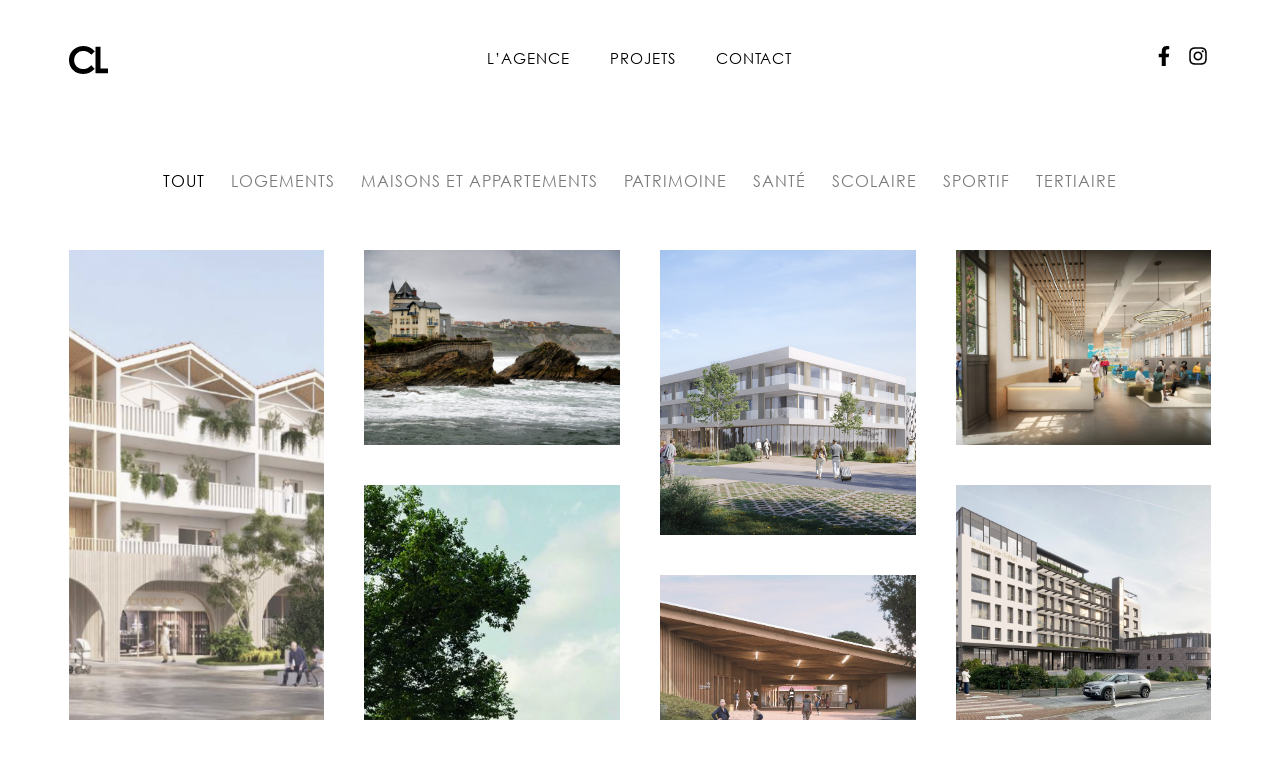

--- FILE ---
content_type: text/html; charset=UTF-8
request_url: https://claret-lebecq.com/category/patrimoine/
body_size: 28588
content:
<!DOCTYPE html>
<html lang="fr-FR">
<head>
	<meta charset="UTF-8">
	<meta name="viewport" content="width=device-width, initial-scale=1.0, viewport-fit=cover" />			<title>
			Archives des PATRIMOINE - Claret-Lebecq - Atelier d&#039;Architecture		</title>
		<meta name="viewport" content="width=device-width, initial-scale=1" />
<meta name='robots' content='index, follow, max-image-preview:large, max-snippet:-1, max-video-preview:-1' />

	<!-- This site is optimized with the Yoast SEO plugin v26.7 - https://yoast.com/wordpress/plugins/seo/ -->
	<link rel="canonical" href="https://claret-lebecq.com/category/patrimoine/" />
	<meta property="og:locale" content="fr_FR" />
	<meta property="og:type" content="article" />
	<meta property="og:title" content="Archives des PATRIMOINE - Claret-Lebecq - Atelier d&#039;Architecture" />
	<meta property="og:url" content="https://claret-lebecq.com/category/patrimoine/" />
	<meta property="og:site_name" content="Claret-Lebecq - Atelier d&#039;Architecture" />
	<meta name="twitter:card" content="summary_large_image" />
	<script type="application/ld+json" class="yoast-schema-graph">{"@context":"https://schema.org","@graph":[{"@type":"CollectionPage","@id":"https://claret-lebecq.com/category/patrimoine/","url":"https://claret-lebecq.com/category/patrimoine/","name":"Archives des PATRIMOINE - Claret-Lebecq - Atelier d&#039;Architecture","isPartOf":{"@id":"https://claret-lebecq.com/#website"},"primaryImageOfPage":{"@id":"https://claret-lebecq.com/category/patrimoine/#primaryimage"},"image":{"@id":"https://claret-lebecq.com/category/patrimoine/#primaryimage"},"thumbnailUrl":"https://claret-lebecq.com/wp-content/uploads/2024/08/Claret-Lebecq-architectes-BIARRITZ-Renovation-des-facades-et-toitures-la-Villa-Belza-1-scaled.jpg","breadcrumb":{"@id":"https://claret-lebecq.com/category/patrimoine/#breadcrumb"},"inLanguage":"fr-FR"},{"@type":"ImageObject","inLanguage":"fr-FR","@id":"https://claret-lebecq.com/category/patrimoine/#primaryimage","url":"https://claret-lebecq.com/wp-content/uploads/2024/08/Claret-Lebecq-architectes-BIARRITZ-Renovation-des-facades-et-toitures-la-Villa-Belza-1-scaled.jpg","contentUrl":"https://claret-lebecq.com/wp-content/uploads/2024/08/Claret-Lebecq-architectes-BIARRITZ-Renovation-des-facades-et-toitures-la-Villa-Belza-1-scaled.jpg","width":2560,"height":1709,"caption":"Villa Belza en travaux Atelier d'Architecture Claret-Lebecq BIARRITZ"},{"@type":"BreadcrumbList","@id":"https://claret-lebecq.com/category/patrimoine/#breadcrumb","itemListElement":[{"@type":"ListItem","position":1,"name":"Accueil","item":"https://claret-lebecq.com/"},{"@type":"ListItem","position":2,"name":"PATRIMOINE"}]},{"@type":"WebSite","@id":"https://claret-lebecq.com/#website","url":"https://claret-lebecq.com/","name":"Claret-Lebecq - Atelier d&#039;Architecture","description":"CL architectes - Atelier d&#039;Architecture à Biarritz","publisher":{"@id":"https://claret-lebecq.com/#organization"},"potentialAction":[{"@type":"SearchAction","target":{"@type":"EntryPoint","urlTemplate":"https://claret-lebecq.com/?s={search_term_string}"},"query-input":{"@type":"PropertyValueSpecification","valueRequired":true,"valueName":"search_term_string"}}],"inLanguage":"fr-FR"},{"@type":"Organization","@id":"https://claret-lebecq.com/#organization","name":"Claret-Lebecq - Atelier d&#039;Architecture","url":"https://claret-lebecq.com/","logo":{"@type":"ImageObject","inLanguage":"fr-FR","@id":"https://claret-lebecq.com/#/schema/logo/image/","url":"https://claret-lebecq.com/wp-content/uploads/2022/07/LOGO-2.svg","contentUrl":"https://claret-lebecq.com/wp-content/uploads/2022/07/LOGO-2.svg","width":106,"height":76,"caption":"Claret-Lebecq - Atelier d&#039;Architecture"},"image":{"@id":"https://claret-lebecq.com/#/schema/logo/image/"}}]}</script>
	<!-- / Yoast SEO plugin. -->


<title>Archives des PATRIMOINE - Claret-Lebecq - Atelier d&#039;Architecture</title>
<link rel="alternate" type="application/rss+xml" title="Claret-Lebecq - Atelier d&#039;Architecture &raquo; Flux" href="https://claret-lebecq.com/feed/" />
<link rel="alternate" type="application/rss+xml" title="Claret-Lebecq - Atelier d&#039;Architecture &raquo; Flux des commentaires" href="https://claret-lebecq.com/comments/feed/" />
<link rel="alternate" type="application/rss+xml" title="Claret-Lebecq - Atelier d&#039;Architecture &raquo; Flux de la catégorie PATRIMOINE" href="https://claret-lebecq.com/category/patrimoine/feed/" />
<style id='wp-img-auto-sizes-contain-inline-css'>
img:is([sizes=auto i],[sizes^="auto," i]){contain-intrinsic-size:3000px 1500px}
/*# sourceURL=wp-img-auto-sizes-contain-inline-css */
</style>
<style id='wp-emoji-styles-inline-css'>

	img.wp-smiley, img.emoji {
		display: inline !important;
		border: none !important;
		box-shadow: none !important;
		height: 1em !important;
		width: 1em !important;
		margin: 0 0.07em !important;
		vertical-align: -0.1em !important;
		background: none !important;
		padding: 0 !important;
	}
/*# sourceURL=wp-emoji-styles-inline-css */
</style>
<style id='wp-block-library-inline-css'>
:root{--wp-block-synced-color:#7a00df;--wp-block-synced-color--rgb:122,0,223;--wp-bound-block-color:var(--wp-block-synced-color);--wp-editor-canvas-background:#ddd;--wp-admin-theme-color:#007cba;--wp-admin-theme-color--rgb:0,124,186;--wp-admin-theme-color-darker-10:#006ba1;--wp-admin-theme-color-darker-10--rgb:0,107,160.5;--wp-admin-theme-color-darker-20:#005a87;--wp-admin-theme-color-darker-20--rgb:0,90,135;--wp-admin-border-width-focus:2px}@media (min-resolution:192dpi){:root{--wp-admin-border-width-focus:1.5px}}.wp-element-button{cursor:pointer}:root .has-very-light-gray-background-color{background-color:#eee}:root .has-very-dark-gray-background-color{background-color:#313131}:root .has-very-light-gray-color{color:#eee}:root .has-very-dark-gray-color{color:#313131}:root .has-vivid-green-cyan-to-vivid-cyan-blue-gradient-background{background:linear-gradient(135deg,#00d084,#0693e3)}:root .has-purple-crush-gradient-background{background:linear-gradient(135deg,#34e2e4,#4721fb 50%,#ab1dfe)}:root .has-hazy-dawn-gradient-background{background:linear-gradient(135deg,#faaca8,#dad0ec)}:root .has-subdued-olive-gradient-background{background:linear-gradient(135deg,#fafae1,#67a671)}:root .has-atomic-cream-gradient-background{background:linear-gradient(135deg,#fdd79a,#004a59)}:root .has-nightshade-gradient-background{background:linear-gradient(135deg,#330968,#31cdcf)}:root .has-midnight-gradient-background{background:linear-gradient(135deg,#020381,#2874fc)}:root{--wp--preset--font-size--normal:16px;--wp--preset--font-size--huge:42px}.has-regular-font-size{font-size:1em}.has-larger-font-size{font-size:2.625em}.has-normal-font-size{font-size:var(--wp--preset--font-size--normal)}.has-huge-font-size{font-size:var(--wp--preset--font-size--huge)}.has-text-align-center{text-align:center}.has-text-align-left{text-align:left}.has-text-align-right{text-align:right}.has-fit-text{white-space:nowrap!important}#end-resizable-editor-section{display:none}.aligncenter{clear:both}.items-justified-left{justify-content:flex-start}.items-justified-center{justify-content:center}.items-justified-right{justify-content:flex-end}.items-justified-space-between{justify-content:space-between}.screen-reader-text{border:0;clip-path:inset(50%);height:1px;margin:-1px;overflow:hidden;padding:0;position:absolute;width:1px;word-wrap:normal!important}.screen-reader-text:focus{background-color:#ddd;clip-path:none;color:#444;display:block;font-size:1em;height:auto;left:5px;line-height:normal;padding:15px 23px 14px;text-decoration:none;top:5px;width:auto;z-index:100000}html :where(.has-border-color){border-style:solid}html :where([style*=border-top-color]){border-top-style:solid}html :where([style*=border-right-color]){border-right-style:solid}html :where([style*=border-bottom-color]){border-bottom-style:solid}html :where([style*=border-left-color]){border-left-style:solid}html :where([style*=border-width]){border-style:solid}html :where([style*=border-top-width]){border-top-style:solid}html :where([style*=border-right-width]){border-right-style:solid}html :where([style*=border-bottom-width]){border-bottom-style:solid}html :where([style*=border-left-width]){border-left-style:solid}html :where(img[class*=wp-image-]){height:auto;max-width:100%}:where(figure){margin:0 0 1em}html :where(.is-position-sticky){--wp-admin--admin-bar--position-offset:var(--wp-admin--admin-bar--height,0px)}@media screen and (max-width:600px){html :where(.is-position-sticky){--wp-admin--admin-bar--position-offset:0px}}
/*# sourceURL=/wp-includes/css/dist/block-library/common.min.css */
</style>
<style id='global-styles-inline-css'>
:root{--wp--preset--aspect-ratio--square: 1;--wp--preset--aspect-ratio--4-3: 4/3;--wp--preset--aspect-ratio--3-4: 3/4;--wp--preset--aspect-ratio--3-2: 3/2;--wp--preset--aspect-ratio--2-3: 2/3;--wp--preset--aspect-ratio--16-9: 16/9;--wp--preset--aspect-ratio--9-16: 9/16;--wp--preset--color--black: #000000;--wp--preset--color--cyan-bluish-gray: #abb8c3;--wp--preset--color--white: #ffffff;--wp--preset--color--pale-pink: #f78da7;--wp--preset--color--vivid-red: #cf2e2e;--wp--preset--color--luminous-vivid-orange: #ff6900;--wp--preset--color--luminous-vivid-amber: #fcb900;--wp--preset--color--light-green-cyan: #7bdcb5;--wp--preset--color--vivid-green-cyan: #00d084;--wp--preset--color--pale-cyan-blue: #8ed1fc;--wp--preset--color--vivid-cyan-blue: #0693e3;--wp--preset--color--vivid-purple: #9b51e0;--wp--preset--color--base: #FFFFFF;--wp--preset--color--contrast: #111111;--wp--preset--color--accent-1: #FFEE58;--wp--preset--color--accent-2: #F6CFF4;--wp--preset--color--accent-3: #503AA8;--wp--preset--color--accent-4: #686868;--wp--preset--color--accent-5: #FBFAF3;--wp--preset--color--accent-6: color-mix(in srgb, currentColor 20%, transparent);--wp--preset--gradient--vivid-cyan-blue-to-vivid-purple: linear-gradient(135deg,rgb(6,147,227) 0%,rgb(155,81,224) 100%);--wp--preset--gradient--light-green-cyan-to-vivid-green-cyan: linear-gradient(135deg,rgb(122,220,180) 0%,rgb(0,208,130) 100%);--wp--preset--gradient--luminous-vivid-amber-to-luminous-vivid-orange: linear-gradient(135deg,rgb(252,185,0) 0%,rgb(255,105,0) 100%);--wp--preset--gradient--luminous-vivid-orange-to-vivid-red: linear-gradient(135deg,rgb(255,105,0) 0%,rgb(207,46,46) 100%);--wp--preset--gradient--very-light-gray-to-cyan-bluish-gray: linear-gradient(135deg,rgb(238,238,238) 0%,rgb(169,184,195) 100%);--wp--preset--gradient--cool-to-warm-spectrum: linear-gradient(135deg,rgb(74,234,220) 0%,rgb(151,120,209) 20%,rgb(207,42,186) 40%,rgb(238,44,130) 60%,rgb(251,105,98) 80%,rgb(254,248,76) 100%);--wp--preset--gradient--blush-light-purple: linear-gradient(135deg,rgb(255,206,236) 0%,rgb(152,150,240) 100%);--wp--preset--gradient--blush-bordeaux: linear-gradient(135deg,rgb(254,205,165) 0%,rgb(254,45,45) 50%,rgb(107,0,62) 100%);--wp--preset--gradient--luminous-dusk: linear-gradient(135deg,rgb(255,203,112) 0%,rgb(199,81,192) 50%,rgb(65,88,208) 100%);--wp--preset--gradient--pale-ocean: linear-gradient(135deg,rgb(255,245,203) 0%,rgb(182,227,212) 50%,rgb(51,167,181) 100%);--wp--preset--gradient--electric-grass: linear-gradient(135deg,rgb(202,248,128) 0%,rgb(113,206,126) 100%);--wp--preset--gradient--midnight: linear-gradient(135deg,rgb(2,3,129) 0%,rgb(40,116,252) 100%);--wp--preset--font-size--small: 0.875rem;--wp--preset--font-size--medium: clamp(1rem, 1rem + ((1vw - 0.2rem) * 0.196), 1.125rem);--wp--preset--font-size--large: clamp(1.125rem, 1.125rem + ((1vw - 0.2rem) * 0.392), 1.375rem);--wp--preset--font-size--x-large: clamp(1.75rem, 1.75rem + ((1vw - 0.2rem) * 0.392), 2rem);--wp--preset--font-size--xx-large: clamp(2.15rem, 2.15rem + ((1vw - 0.2rem) * 1.333), 3rem);--wp--preset--font-family--manrope: Manrope, sans-serif;--wp--preset--font-family--fira-code: "Fira Code", monospace;--wp--preset--spacing--20: 10px;--wp--preset--spacing--30: 20px;--wp--preset--spacing--40: 30px;--wp--preset--spacing--50: clamp(30px, 5vw, 50px);--wp--preset--spacing--60: clamp(30px, 7vw, 70px);--wp--preset--spacing--70: clamp(50px, 7vw, 90px);--wp--preset--spacing--80: clamp(70px, 10vw, 140px);--wp--preset--shadow--natural: 6px 6px 9px rgba(0, 0, 0, 0.2);--wp--preset--shadow--deep: 12px 12px 50px rgba(0, 0, 0, 0.4);--wp--preset--shadow--sharp: 6px 6px 0px rgba(0, 0, 0, 0.2);--wp--preset--shadow--outlined: 6px 6px 0px -3px rgb(255, 255, 255), 6px 6px rgb(0, 0, 0);--wp--preset--shadow--crisp: 6px 6px 0px rgb(0, 0, 0);}:root { --wp--style--global--content-size: 645px;--wp--style--global--wide-size: 1340px; }:where(body) { margin: 0; }.wp-site-blocks { padding-top: var(--wp--style--root--padding-top); padding-bottom: var(--wp--style--root--padding-bottom); }.has-global-padding { padding-right: var(--wp--style--root--padding-right); padding-left: var(--wp--style--root--padding-left); }.has-global-padding > .alignfull { margin-right: calc(var(--wp--style--root--padding-right) * -1); margin-left: calc(var(--wp--style--root--padding-left) * -1); }.has-global-padding :where(:not(.alignfull.is-layout-flow) > .has-global-padding:not(.wp-block-block, .alignfull)) { padding-right: 0; padding-left: 0; }.has-global-padding :where(:not(.alignfull.is-layout-flow) > .has-global-padding:not(.wp-block-block, .alignfull)) > .alignfull { margin-left: 0; margin-right: 0; }.wp-site-blocks > .alignleft { float: left; margin-right: 2em; }.wp-site-blocks > .alignright { float: right; margin-left: 2em; }.wp-site-blocks > .aligncenter { justify-content: center; margin-left: auto; margin-right: auto; }:where(.wp-site-blocks) > * { margin-block-start: 1.2rem; margin-block-end: 0; }:where(.wp-site-blocks) > :first-child { margin-block-start: 0; }:where(.wp-site-blocks) > :last-child { margin-block-end: 0; }:root { --wp--style--block-gap: 1.2rem; }:root :where(.is-layout-flow) > :first-child{margin-block-start: 0;}:root :where(.is-layout-flow) > :last-child{margin-block-end: 0;}:root :where(.is-layout-flow) > *{margin-block-start: 1.2rem;margin-block-end: 0;}:root :where(.is-layout-constrained) > :first-child{margin-block-start: 0;}:root :where(.is-layout-constrained) > :last-child{margin-block-end: 0;}:root :where(.is-layout-constrained) > *{margin-block-start: 1.2rem;margin-block-end: 0;}:root :where(.is-layout-flex){gap: 1.2rem;}:root :where(.is-layout-grid){gap: 1.2rem;}.is-layout-flow > .alignleft{float: left;margin-inline-start: 0;margin-inline-end: 2em;}.is-layout-flow > .alignright{float: right;margin-inline-start: 2em;margin-inline-end: 0;}.is-layout-flow > .aligncenter{margin-left: auto !important;margin-right: auto !important;}.is-layout-constrained > .alignleft{float: left;margin-inline-start: 0;margin-inline-end: 2em;}.is-layout-constrained > .alignright{float: right;margin-inline-start: 2em;margin-inline-end: 0;}.is-layout-constrained > .aligncenter{margin-left: auto !important;margin-right: auto !important;}.is-layout-constrained > :where(:not(.alignleft):not(.alignright):not(.alignfull)){max-width: var(--wp--style--global--content-size);margin-left: auto !important;margin-right: auto !important;}.is-layout-constrained > .alignwide{max-width: var(--wp--style--global--wide-size);}body .is-layout-flex{display: flex;}.is-layout-flex{flex-wrap: wrap;align-items: center;}.is-layout-flex > :is(*, div){margin: 0;}body .is-layout-grid{display: grid;}.is-layout-grid > :is(*, div){margin: 0;}body{background-color: var(--wp--preset--color--base);color: var(--wp--preset--color--contrast);font-family: var(--wp--preset--font-family--manrope);font-size: var(--wp--preset--font-size--large);font-weight: 300;letter-spacing: -0.1px;line-height: 1.4;--wp--style--root--padding-top: 0px;--wp--style--root--padding-right: var(--wp--preset--spacing--50);--wp--style--root--padding-bottom: 0px;--wp--style--root--padding-left: var(--wp--preset--spacing--50);}a:where(:not(.wp-element-button)){color: currentColor;text-decoration: underline;}:root :where(a:where(:not(.wp-element-button)):hover){text-decoration: none;}h1, h2, h3, h4, h5, h6{font-weight: 400;letter-spacing: -0.1px;line-height: 1.125;}h1{font-size: var(--wp--preset--font-size--xx-large);}h2{font-size: var(--wp--preset--font-size--x-large);}h3{font-size: var(--wp--preset--font-size--large);}h4{font-size: var(--wp--preset--font-size--medium);}h5{font-size: var(--wp--preset--font-size--small);letter-spacing: 0.5px;}h6{font-size: var(--wp--preset--font-size--small);font-weight: 700;letter-spacing: 1.4px;text-transform: uppercase;}:root :where(.wp-element-button, .wp-block-button__link){background-color: var(--wp--preset--color--contrast);border-width: 0;color: var(--wp--preset--color--base);font-family: inherit;font-size: var(--wp--preset--font-size--medium);font-style: inherit;font-weight: inherit;letter-spacing: inherit;line-height: inherit;padding-top: 1rem;padding-right: 2.25rem;padding-bottom: 1rem;padding-left: 2.25rem;text-decoration: none;text-transform: inherit;}:root :where(.wp-element-button:hover, .wp-block-button__link:hover){background-color: color-mix(in srgb, var(--wp--preset--color--contrast) 85%, transparent);border-color: transparent;color: var(--wp--preset--color--base);}:root :where(.wp-element-button:focus, .wp-block-button__link:focus){outline-color: var(--wp--preset--color--accent-4);outline-offset: 2px;}:root :where(.wp-element-caption, .wp-block-audio figcaption, .wp-block-embed figcaption, .wp-block-gallery figcaption, .wp-block-image figcaption, .wp-block-table figcaption, .wp-block-video figcaption){font-size: var(--wp--preset--font-size--small);line-height: 1.4;}.has-black-color{color: var(--wp--preset--color--black) !important;}.has-cyan-bluish-gray-color{color: var(--wp--preset--color--cyan-bluish-gray) !important;}.has-white-color{color: var(--wp--preset--color--white) !important;}.has-pale-pink-color{color: var(--wp--preset--color--pale-pink) !important;}.has-vivid-red-color{color: var(--wp--preset--color--vivid-red) !important;}.has-luminous-vivid-orange-color{color: var(--wp--preset--color--luminous-vivid-orange) !important;}.has-luminous-vivid-amber-color{color: var(--wp--preset--color--luminous-vivid-amber) !important;}.has-light-green-cyan-color{color: var(--wp--preset--color--light-green-cyan) !important;}.has-vivid-green-cyan-color{color: var(--wp--preset--color--vivid-green-cyan) !important;}.has-pale-cyan-blue-color{color: var(--wp--preset--color--pale-cyan-blue) !important;}.has-vivid-cyan-blue-color{color: var(--wp--preset--color--vivid-cyan-blue) !important;}.has-vivid-purple-color{color: var(--wp--preset--color--vivid-purple) !important;}.has-base-color{color: var(--wp--preset--color--base) !important;}.has-contrast-color{color: var(--wp--preset--color--contrast) !important;}.has-accent-1-color{color: var(--wp--preset--color--accent-1) !important;}.has-accent-2-color{color: var(--wp--preset--color--accent-2) !important;}.has-accent-3-color{color: var(--wp--preset--color--accent-3) !important;}.has-accent-4-color{color: var(--wp--preset--color--accent-4) !important;}.has-accent-5-color{color: var(--wp--preset--color--accent-5) !important;}.has-accent-6-color{color: var(--wp--preset--color--accent-6) !important;}.has-black-background-color{background-color: var(--wp--preset--color--black) !important;}.has-cyan-bluish-gray-background-color{background-color: var(--wp--preset--color--cyan-bluish-gray) !important;}.has-white-background-color{background-color: var(--wp--preset--color--white) !important;}.has-pale-pink-background-color{background-color: var(--wp--preset--color--pale-pink) !important;}.has-vivid-red-background-color{background-color: var(--wp--preset--color--vivid-red) !important;}.has-luminous-vivid-orange-background-color{background-color: var(--wp--preset--color--luminous-vivid-orange) !important;}.has-luminous-vivid-amber-background-color{background-color: var(--wp--preset--color--luminous-vivid-amber) !important;}.has-light-green-cyan-background-color{background-color: var(--wp--preset--color--light-green-cyan) !important;}.has-vivid-green-cyan-background-color{background-color: var(--wp--preset--color--vivid-green-cyan) !important;}.has-pale-cyan-blue-background-color{background-color: var(--wp--preset--color--pale-cyan-blue) !important;}.has-vivid-cyan-blue-background-color{background-color: var(--wp--preset--color--vivid-cyan-blue) !important;}.has-vivid-purple-background-color{background-color: var(--wp--preset--color--vivid-purple) !important;}.has-base-background-color{background-color: var(--wp--preset--color--base) !important;}.has-contrast-background-color{background-color: var(--wp--preset--color--contrast) !important;}.has-accent-1-background-color{background-color: var(--wp--preset--color--accent-1) !important;}.has-accent-2-background-color{background-color: var(--wp--preset--color--accent-2) !important;}.has-accent-3-background-color{background-color: var(--wp--preset--color--accent-3) !important;}.has-accent-4-background-color{background-color: var(--wp--preset--color--accent-4) !important;}.has-accent-5-background-color{background-color: var(--wp--preset--color--accent-5) !important;}.has-accent-6-background-color{background-color: var(--wp--preset--color--accent-6) !important;}.has-black-border-color{border-color: var(--wp--preset--color--black) !important;}.has-cyan-bluish-gray-border-color{border-color: var(--wp--preset--color--cyan-bluish-gray) !important;}.has-white-border-color{border-color: var(--wp--preset--color--white) !important;}.has-pale-pink-border-color{border-color: var(--wp--preset--color--pale-pink) !important;}.has-vivid-red-border-color{border-color: var(--wp--preset--color--vivid-red) !important;}.has-luminous-vivid-orange-border-color{border-color: var(--wp--preset--color--luminous-vivid-orange) !important;}.has-luminous-vivid-amber-border-color{border-color: var(--wp--preset--color--luminous-vivid-amber) !important;}.has-light-green-cyan-border-color{border-color: var(--wp--preset--color--light-green-cyan) !important;}.has-vivid-green-cyan-border-color{border-color: var(--wp--preset--color--vivid-green-cyan) !important;}.has-pale-cyan-blue-border-color{border-color: var(--wp--preset--color--pale-cyan-blue) !important;}.has-vivid-cyan-blue-border-color{border-color: var(--wp--preset--color--vivid-cyan-blue) !important;}.has-vivid-purple-border-color{border-color: var(--wp--preset--color--vivid-purple) !important;}.has-base-border-color{border-color: var(--wp--preset--color--base) !important;}.has-contrast-border-color{border-color: var(--wp--preset--color--contrast) !important;}.has-accent-1-border-color{border-color: var(--wp--preset--color--accent-1) !important;}.has-accent-2-border-color{border-color: var(--wp--preset--color--accent-2) !important;}.has-accent-3-border-color{border-color: var(--wp--preset--color--accent-3) !important;}.has-accent-4-border-color{border-color: var(--wp--preset--color--accent-4) !important;}.has-accent-5-border-color{border-color: var(--wp--preset--color--accent-5) !important;}.has-accent-6-border-color{border-color: var(--wp--preset--color--accent-6) !important;}.has-vivid-cyan-blue-to-vivid-purple-gradient-background{background: var(--wp--preset--gradient--vivid-cyan-blue-to-vivid-purple) !important;}.has-light-green-cyan-to-vivid-green-cyan-gradient-background{background: var(--wp--preset--gradient--light-green-cyan-to-vivid-green-cyan) !important;}.has-luminous-vivid-amber-to-luminous-vivid-orange-gradient-background{background: var(--wp--preset--gradient--luminous-vivid-amber-to-luminous-vivid-orange) !important;}.has-luminous-vivid-orange-to-vivid-red-gradient-background{background: var(--wp--preset--gradient--luminous-vivid-orange-to-vivid-red) !important;}.has-very-light-gray-to-cyan-bluish-gray-gradient-background{background: var(--wp--preset--gradient--very-light-gray-to-cyan-bluish-gray) !important;}.has-cool-to-warm-spectrum-gradient-background{background: var(--wp--preset--gradient--cool-to-warm-spectrum) !important;}.has-blush-light-purple-gradient-background{background: var(--wp--preset--gradient--blush-light-purple) !important;}.has-blush-bordeaux-gradient-background{background: var(--wp--preset--gradient--blush-bordeaux) !important;}.has-luminous-dusk-gradient-background{background: var(--wp--preset--gradient--luminous-dusk) !important;}.has-pale-ocean-gradient-background{background: var(--wp--preset--gradient--pale-ocean) !important;}.has-electric-grass-gradient-background{background: var(--wp--preset--gradient--electric-grass) !important;}.has-midnight-gradient-background{background: var(--wp--preset--gradient--midnight) !important;}.has-small-font-size{font-size: var(--wp--preset--font-size--small) !important;}.has-medium-font-size{font-size: var(--wp--preset--font-size--medium) !important;}.has-large-font-size{font-size: var(--wp--preset--font-size--large) !important;}.has-x-large-font-size{font-size: var(--wp--preset--font-size--x-large) !important;}.has-xx-large-font-size{font-size: var(--wp--preset--font-size--xx-large) !important;}.has-manrope-font-family{font-family: var(--wp--preset--font-family--manrope) !important;}.has-fira-code-font-family{font-family: var(--wp--preset--font-family--fira-code) !important;}
/*# sourceURL=global-styles-inline-css */
</style>
<style id='wp-block-template-skip-link-inline-css'>

		.skip-link.screen-reader-text {
			border: 0;
			clip-path: inset(50%);
			height: 1px;
			margin: -1px;
			overflow: hidden;
			padding: 0;
			position: absolute !important;
			width: 1px;
			word-wrap: normal !important;
		}

		.skip-link.screen-reader-text:focus {
			background-color: #eee;
			clip-path: none;
			color: #444;
			display: block;
			font-size: 1em;
			height: auto;
			left: 5px;
			line-height: normal;
			padding: 15px 23px 14px;
			text-decoration: none;
			top: 5px;
			width: auto;
			z-index: 100000;
		}
/*# sourceURL=wp-block-template-skip-link-inline-css */
</style>
<link rel='stylesheet' id='twentytwentyfive-style-css' href='https://claret-lebecq.com/wp-content/themes/twentytwentyfive/style.css?ver=1.1' media='all' />
<link rel='stylesheet' id='elementor-frontend-css' href='https://claret-lebecq.com/wp-content/plugins/elementor/assets/css/frontend.min.css?ver=3.34.1' media='all' />
<link rel='stylesheet' id='widget-image-css' href='https://claret-lebecq.com/wp-content/plugins/elementor/assets/css/widget-image.min.css?ver=3.34.1' media='all' />
<link rel='stylesheet' id='widget-nav-menu-css' href='https://claret-lebecq.com/wp-content/plugins/elementor-pro/assets/css/widget-nav-menu.min.css?ver=3.34.0' media='all' />
<link rel='stylesheet' id='widget-social-icons-css' href='https://claret-lebecq.com/wp-content/plugins/elementor/assets/css/widget-social-icons.min.css?ver=3.34.1' media='all' />
<link rel='stylesheet' id='e-apple-webkit-css' href='https://claret-lebecq.com/wp-content/plugins/elementor/assets/css/conditionals/apple-webkit.min.css?ver=3.34.1' media='all' />
<link rel='stylesheet' id='e-sticky-css' href='https://claret-lebecq.com/wp-content/plugins/elementor-pro/assets/css/modules/sticky.min.css?ver=3.34.0' media='all' />
<link rel='stylesheet' id='widget-posts-css' href='https://claret-lebecq.com/wp-content/plugins/elementor-pro/assets/css/widget-posts.min.css?ver=3.34.0' media='all' />
<link rel='stylesheet' id='elementor-post-6-css' href='https://claret-lebecq.com/wp-content/uploads/elementor/css/post-6.css?ver=1768292215' media='all' />
<link rel='stylesheet' id='elementor-post-31-css' href='https://claret-lebecq.com/wp-content/uploads/elementor/css/post-31.css?ver=1768292216' media='all' />
<link rel='stylesheet' id='elementor-post-470-css' href='https://claret-lebecq.com/wp-content/uploads/elementor/css/post-470.css?ver=1768292216' media='all' />
<link rel='stylesheet' id='elementor-post-174-css' href='https://claret-lebecq.com/wp-content/uploads/elementor/css/post-174.css?ver=1768292216' media='all' />
<script src="https://claret-lebecq.com/wp-includes/js/jquery/jquery.min.js?ver=3.7.1" id="jquery-core-js"></script>
<script src="https://claret-lebecq.com/wp-includes/js/jquery/jquery-migrate.min.js?ver=3.4.1" id="jquery-migrate-js"></script>
<link rel="https://api.w.org/" href="https://claret-lebecq.com/wp-json/" /><link rel="alternate" title="JSON" type="application/json" href="https://claret-lebecq.com/wp-json/wp/v2/categories/12" /><link rel="EditURI" type="application/rsd+xml" title="RSD" href="https://claret-lebecq.com/xmlrpc.php?rsd" />
<meta name="generator" content="WordPress 6.9" />
<meta name="generator" content="Elementor 3.34.1; features: e_font_icon_svg, additional_custom_breakpoints; settings: css_print_method-external, google_font-enabled, font_display-auto">
			<style>
				.e-con.e-parent:nth-of-type(n+4):not(.e-lazyloaded):not(.e-no-lazyload),
				.e-con.e-parent:nth-of-type(n+4):not(.e-lazyloaded):not(.e-no-lazyload) * {
					background-image: none !important;
				}
				@media screen and (max-height: 1024px) {
					.e-con.e-parent:nth-of-type(n+3):not(.e-lazyloaded):not(.e-no-lazyload),
					.e-con.e-parent:nth-of-type(n+3):not(.e-lazyloaded):not(.e-no-lazyload) * {
						background-image: none !important;
					}
				}
				@media screen and (max-height: 640px) {
					.e-con.e-parent:nth-of-type(n+2):not(.e-lazyloaded):not(.e-no-lazyload),
					.e-con.e-parent:nth-of-type(n+2):not(.e-lazyloaded):not(.e-no-lazyload) * {
						background-image: none !important;
					}
				}
			</style>
			<style class='wp-fonts-local'>
@font-face{font-family:Manrope;font-style:normal;font-weight:200 800;font-display:fallback;src:url('https://claret-lebecq.com/wp-content/themes/twentytwentyfive/assets/fonts/manrope/Manrope-VariableFont_wght.woff2') format('woff2');}
@font-face{font-family:"Fira Code";font-style:normal;font-weight:300 700;font-display:fallback;src:url('https://claret-lebecq.com/wp-content/themes/twentytwentyfive/assets/fonts/fira-code/FiraCode-VariableFont_wght.woff2') format('woff2');}
</style>
<link rel="icon" href="https://claret-lebecq.com/wp-content/uploads/2022/07/LOGO-2.svg" sizes="32x32" />
<link rel="icon" href="https://claret-lebecq.com/wp-content/uploads/2022/07/LOGO-2.svg" sizes="192x192" />
<link rel="apple-touch-icon" href="https://claret-lebecq.com/wp-content/uploads/2022/07/LOGO-2.svg" />
<meta name="msapplication-TileImage" content="https://claret-lebecq.com/wp-content/uploads/2022/07/LOGO-2.svg" />
</head>
<body class="archive category category-patrimoine category-12 wp-custom-logo wp-embed-responsive wp-theme-twentytwentyfive elementor-page-174 elementor-default elementor-template-full-width elementor-kit-6">
		<header data-elementor-type="header" data-elementor-id="31" class="elementor elementor-31 elementor-location-header" data-elementor-post-type="elementor_library">
					<section class="elementor-section elementor-top-section elementor-element elementor-element-6c97dab8 elementor-section-items-stretch elementor-hidden-mobile elementor-section-height-min-height elementor-section-boxed elementor-section-height-default" data-id="6c97dab8" data-element_type="section" data-settings="{&quot;sticky&quot;:&quot;top&quot;,&quot;background_background&quot;:&quot;classic&quot;,&quot;sticky_on&quot;:[&quot;desktop&quot;,&quot;tablet&quot;,&quot;mobile&quot;],&quot;sticky_offset&quot;:0,&quot;sticky_effects_offset&quot;:0,&quot;sticky_anchor_link_offset&quot;:0}">
						<div class="elementor-container elementor-column-gap-default">
					<div class="elementor-column elementor-col-33 elementor-top-column elementor-element elementor-element-6d95dbdc" data-id="6d95dbdc" data-element_type="column">
			<div class="elementor-widget-wrap elementor-element-populated">
						<div class="elementor-element elementor-element-4cc1d6c1 elementor-widget elementor-widget-image" data-id="4cc1d6c1" data-element_type="widget" data-widget_type="image.default">
															<img width="106" height="76" src="https://claret-lebecq.com/wp-content/uploads/2022/07/LOGO-2.svg" class="attachment-full size-full wp-image-30" alt="" />															</div>
					</div>
		</div>
				<div class="elementor-column elementor-col-33 elementor-top-column elementor-element elementor-element-a0c0812" data-id="a0c0812" data-element_type="column">
			<div class="elementor-widget-wrap elementor-element-populated">
						<div class="elementor-element elementor-element-54095b66 elementor-nav-menu__align-center elementor-nav-menu--dropdown-mobile elementor-nav-menu__text-align-aside elementor-nav-menu--toggle elementor-nav-menu--burger elementor-widget elementor-widget-nav-menu" data-id="54095b66" data-element_type="widget" data-settings="{&quot;layout&quot;:&quot;horizontal&quot;,&quot;submenu_icon&quot;:{&quot;value&quot;:&quot;&lt;svg aria-hidden=\&quot;true\&quot; class=\&quot;e-font-icon-svg e-fas-caret-down\&quot; viewBox=\&quot;0 0 320 512\&quot; xmlns=\&quot;http:\/\/www.w3.org\/2000\/svg\&quot;&gt;&lt;path d=\&quot;M31.3 192h257.3c17.8 0 26.7 21.5 14.1 34.1L174.1 354.8c-7.8 7.8-20.5 7.8-28.3 0L17.2 226.1C4.6 213.5 13.5 192 31.3 192z\&quot;&gt;&lt;\/path&gt;&lt;\/svg&gt;&quot;,&quot;library&quot;:&quot;fa-solid&quot;},&quot;toggle&quot;:&quot;burger&quot;}" data-widget_type="nav-menu.default">
								<nav aria-label="Menu" class="elementor-nav-menu--main elementor-nav-menu__container elementor-nav-menu--layout-horizontal e--pointer-none">
				<ul id="menu-1-54095b66" class="elementor-nav-menu"><li class="menu-item menu-item-type-post_type menu-item-object-page menu-item-home menu-item-19"><a href="https://claret-lebecq.com/" class="elementor-item">L’AGENCE</a></li>
<li class="menu-item menu-item-type-post_type menu-item-object-page current_page_parent menu-item-20"><a href="https://claret-lebecq.com/claret-lebecq-architectes-biarritz/" class="elementor-item">PROJETS</a></li>
<li class="menu-item menu-item-type-post_type menu-item-object-page menu-item-21"><a href="https://claret-lebecq.com/contact/" class="elementor-item">CONTACT</a></li>
</ul>			</nav>
					<div class="elementor-menu-toggle" role="button" tabindex="0" aria-label="Permuter le menu" aria-expanded="false">
			<svg aria-hidden="true" role="presentation" class="elementor-menu-toggle__icon--open e-font-icon-svg e-eicon-menu-bar" viewBox="0 0 1000 1000" xmlns="http://www.w3.org/2000/svg"><path d="M104 333H896C929 333 958 304 958 271S929 208 896 208H104C71 208 42 237 42 271S71 333 104 333ZM104 583H896C929 583 958 554 958 521S929 458 896 458H104C71 458 42 487 42 521S71 583 104 583ZM104 833H896C929 833 958 804 958 771S929 708 896 708H104C71 708 42 737 42 771S71 833 104 833Z"></path></svg><svg aria-hidden="true" role="presentation" class="elementor-menu-toggle__icon--close e-font-icon-svg e-eicon-close" viewBox="0 0 1000 1000" xmlns="http://www.w3.org/2000/svg"><path d="M742 167L500 408 258 167C246 154 233 150 217 150 196 150 179 158 167 167 154 179 150 196 150 212 150 229 154 242 171 254L408 500 167 742C138 771 138 800 167 829 196 858 225 858 254 829L496 587 738 829C750 842 767 846 783 846 800 846 817 842 829 829 842 817 846 804 846 783 846 767 842 750 829 737L588 500 833 258C863 229 863 200 833 171 804 137 775 137 742 167Z"></path></svg>		</div>
					<nav class="elementor-nav-menu--dropdown elementor-nav-menu__container" aria-hidden="true">
				<ul id="menu-2-54095b66" class="elementor-nav-menu"><li class="menu-item menu-item-type-post_type menu-item-object-page menu-item-home menu-item-19"><a href="https://claret-lebecq.com/" class="elementor-item" tabindex="-1">L’AGENCE</a></li>
<li class="menu-item menu-item-type-post_type menu-item-object-page current_page_parent menu-item-20"><a href="https://claret-lebecq.com/claret-lebecq-architectes-biarritz/" class="elementor-item" tabindex="-1">PROJETS</a></li>
<li class="menu-item menu-item-type-post_type menu-item-object-page menu-item-21"><a href="https://claret-lebecq.com/contact/" class="elementor-item" tabindex="-1">CONTACT</a></li>
</ul>			</nav>
						</div>
					</div>
		</div>
				<div class="elementor-column elementor-col-33 elementor-top-column elementor-element elementor-element-3093385a" data-id="3093385a" data-element_type="column">
			<div class="elementor-widget-wrap elementor-element-populated">
						<div class="elementor-element elementor-element-26e304bc elementor-shape-square e-grid-align-right elementor-grid-0 elementor-widget elementor-widget-social-icons" data-id="26e304bc" data-element_type="widget" data-widget_type="social-icons.default">
							<div class="elementor-social-icons-wrapper elementor-grid" role="list">
							<span class="elementor-grid-item" role="listitem">
					<a class="elementor-icon elementor-social-icon elementor-social-icon-facebook-f elementor-repeater-item-ad4ba2a" target="_blank">
						<span class="elementor-screen-only">Facebook-f</span>
						<svg aria-hidden="true" class="e-font-icon-svg e-fab-facebook-f" viewBox="0 0 320 512" xmlns="http://www.w3.org/2000/svg"><path d="M279.14 288l14.22-92.66h-88.91v-60.13c0-25.35 12.42-50.06 52.24-50.06h40.42V6.26S260.43 0 225.36 0c-73.22 0-121.08 44.38-121.08 124.72v70.62H22.89V288h81.39v224h100.17V288z"></path></svg>					</a>
				</span>
							<span class="elementor-grid-item" role="listitem">
					<a class="elementor-icon elementor-social-icon elementor-social-icon-instagram elementor-repeater-item-d69475f" target="_blank">
						<span class="elementor-screen-only">Instagram</span>
						<svg aria-hidden="true" class="e-font-icon-svg e-fab-instagram" viewBox="0 0 448 512" xmlns="http://www.w3.org/2000/svg"><path d="M224.1 141c-63.6 0-114.9 51.3-114.9 114.9s51.3 114.9 114.9 114.9S339 319.5 339 255.9 287.7 141 224.1 141zm0 189.6c-41.1 0-74.7-33.5-74.7-74.7s33.5-74.7 74.7-74.7 74.7 33.5 74.7 74.7-33.6 74.7-74.7 74.7zm146.4-194.3c0 14.9-12 26.8-26.8 26.8-14.9 0-26.8-12-26.8-26.8s12-26.8 26.8-26.8 26.8 12 26.8 26.8zm76.1 27.2c-1.7-35.9-9.9-67.7-36.2-93.9-26.2-26.2-58-34.4-93.9-36.2-37-2.1-147.9-2.1-184.9 0-35.8 1.7-67.6 9.9-93.9 36.1s-34.4 58-36.2 93.9c-2.1 37-2.1 147.9 0 184.9 1.7 35.9 9.9 67.7 36.2 93.9s58 34.4 93.9 36.2c37 2.1 147.9 2.1 184.9 0 35.9-1.7 67.7-9.9 93.9-36.2 26.2-26.2 34.4-58 36.2-93.9 2.1-37 2.1-147.8 0-184.8zM398.8 388c-7.8 19.6-22.9 34.7-42.6 42.6-29.5 11.7-99.5 9-132.1 9s-102.7 2.6-132.1-9c-19.6-7.8-34.7-22.9-42.6-42.6-11.7-29.5-9-99.5-9-132.1s-2.6-102.7 9-132.1c7.8-19.6 22.9-34.7 42.6-42.6 29.5-11.7 99.5-9 132.1-9s102.7-2.6 132.1 9c19.6 7.8 34.7 22.9 42.6 42.6 11.7 29.5 9 99.5 9 132.1s2.7 102.7-9 132.1z"></path></svg>					</a>
				</span>
					</div>
						</div>
					</div>
		</div>
					</div>
		</section>
				<section class="elementor-section elementor-top-section elementor-element elementor-element-3ab0da26 elementor-section-items-stretch elementor-hidden-desktop elementor-hidden-tablet elementor-section-content-middle elementor-section-height-min-height elementor-section-boxed elementor-section-height-default" data-id="3ab0da26" data-element_type="section" data-settings="{&quot;sticky&quot;:&quot;top&quot;,&quot;background_background&quot;:&quot;classic&quot;,&quot;sticky_on&quot;:[&quot;desktop&quot;,&quot;tablet&quot;,&quot;mobile&quot;],&quot;sticky_offset&quot;:0,&quot;sticky_effects_offset&quot;:0,&quot;sticky_anchor_link_offset&quot;:0}">
						<div class="elementor-container elementor-column-gap-default">
					<div class="elementor-column elementor-col-33 elementor-top-column elementor-element elementor-element-7cf5161b" data-id="7cf5161b" data-element_type="column">
			<div class="elementor-widget-wrap elementor-element-populated">
						<div class="elementor-element elementor-element-5dfdf5bd elementor-widget elementor-widget-image" data-id="5dfdf5bd" data-element_type="widget" data-widget_type="image.default">
															<img width="106" height="76" src="https://claret-lebecq.com/wp-content/uploads/2022/07/LOGO-2.svg" class="attachment-full size-full wp-image-30" alt="" />															</div>
					</div>
		</div>
				<div class="elementor-column elementor-col-33 elementor-top-column elementor-element elementor-element-688e4c1f" data-id="688e4c1f" data-element_type="column">
			<div class="elementor-widget-wrap elementor-element-populated">
						<div class="elementor-element elementor-element-1b55a79e elementor-shape-square e-grid-align-right e-grid-align-mobile-right elementor-grid-0 elementor-widget elementor-widget-social-icons" data-id="1b55a79e" data-element_type="widget" data-widget_type="social-icons.default">
							<div class="elementor-social-icons-wrapper elementor-grid" role="list">
							<span class="elementor-grid-item" role="listitem">
					<a class="elementor-icon elementor-social-icon elementor-social-icon-facebook-f elementor-repeater-item-ad4ba2a" target="_blank">
						<span class="elementor-screen-only">Facebook-f</span>
						<svg aria-hidden="true" class="e-font-icon-svg e-fab-facebook-f" viewBox="0 0 320 512" xmlns="http://www.w3.org/2000/svg"><path d="M279.14 288l14.22-92.66h-88.91v-60.13c0-25.35 12.42-50.06 52.24-50.06h40.42V6.26S260.43 0 225.36 0c-73.22 0-121.08 44.38-121.08 124.72v70.62H22.89V288h81.39v224h100.17V288z"></path></svg>					</a>
				</span>
							<span class="elementor-grid-item" role="listitem">
					<a class="elementor-icon elementor-social-icon elementor-social-icon-instagram elementor-repeater-item-d69475f" target="_blank">
						<span class="elementor-screen-only">Instagram</span>
						<svg aria-hidden="true" class="e-font-icon-svg e-fab-instagram" viewBox="0 0 448 512" xmlns="http://www.w3.org/2000/svg"><path d="M224.1 141c-63.6 0-114.9 51.3-114.9 114.9s51.3 114.9 114.9 114.9S339 319.5 339 255.9 287.7 141 224.1 141zm0 189.6c-41.1 0-74.7-33.5-74.7-74.7s33.5-74.7 74.7-74.7 74.7 33.5 74.7 74.7-33.6 74.7-74.7 74.7zm146.4-194.3c0 14.9-12 26.8-26.8 26.8-14.9 0-26.8-12-26.8-26.8s12-26.8 26.8-26.8 26.8 12 26.8 26.8zm76.1 27.2c-1.7-35.9-9.9-67.7-36.2-93.9-26.2-26.2-58-34.4-93.9-36.2-37-2.1-147.9-2.1-184.9 0-35.8 1.7-67.6 9.9-93.9 36.1s-34.4 58-36.2 93.9c-2.1 37-2.1 147.9 0 184.9 1.7 35.9 9.9 67.7 36.2 93.9s58 34.4 93.9 36.2c37 2.1 147.9 2.1 184.9 0 35.9-1.7 67.7-9.9 93.9-36.2 26.2-26.2 34.4-58 36.2-93.9 2.1-37 2.1-147.8 0-184.8zM398.8 388c-7.8 19.6-22.9 34.7-42.6 42.6-29.5 11.7-99.5 9-132.1 9s-102.7 2.6-132.1-9c-19.6-7.8-34.7-22.9-42.6-42.6-11.7-29.5-9-99.5-9-132.1s-2.6-102.7 9-132.1c7.8-19.6 22.9-34.7 42.6-42.6 29.5-11.7 99.5-9 132.1-9s102.7-2.6 132.1 9c19.6 7.8 34.7 22.9 42.6 42.6 11.7 29.5 9 99.5 9 132.1s2.7 102.7-9 132.1z"></path></svg>					</a>
				</span>
					</div>
						</div>
					</div>
		</div>
				<div class="elementor-column elementor-col-33 elementor-top-column elementor-element elementor-element-46eba4b9" data-id="46eba4b9" data-element_type="column">
			<div class="elementor-widget-wrap elementor-element-populated">
						<div class="elementor-element elementor-element-717a631d elementor-nav-menu__align-center elementor-nav-menu--dropdown-mobile elementor-nav-menu--stretch elementor-nav-menu__text-align-center elementor-nav-menu--toggle elementor-nav-menu--burger elementor-widget elementor-widget-nav-menu" data-id="717a631d" data-element_type="widget" data-settings="{&quot;full_width&quot;:&quot;stretch&quot;,&quot;layout&quot;:&quot;horizontal&quot;,&quot;submenu_icon&quot;:{&quot;value&quot;:&quot;&lt;svg aria-hidden=\&quot;true\&quot; class=\&quot;e-font-icon-svg e-fas-caret-down\&quot; viewBox=\&quot;0 0 320 512\&quot; xmlns=\&quot;http:\/\/www.w3.org\/2000\/svg\&quot;&gt;&lt;path d=\&quot;M31.3 192h257.3c17.8 0 26.7 21.5 14.1 34.1L174.1 354.8c-7.8 7.8-20.5 7.8-28.3 0L17.2 226.1C4.6 213.5 13.5 192 31.3 192z\&quot;&gt;&lt;\/path&gt;&lt;\/svg&gt;&quot;,&quot;library&quot;:&quot;fa-solid&quot;},&quot;toggle&quot;:&quot;burger&quot;}" data-widget_type="nav-menu.default">
								<nav aria-label="Menu" class="elementor-nav-menu--main elementor-nav-menu__container elementor-nav-menu--layout-horizontal e--pointer-none">
				<ul id="menu-1-717a631d" class="elementor-nav-menu"><li class="menu-item menu-item-type-post_type menu-item-object-page menu-item-home menu-item-19"><a href="https://claret-lebecq.com/" class="elementor-item">L’AGENCE</a></li>
<li class="menu-item menu-item-type-post_type menu-item-object-page current_page_parent menu-item-20"><a href="https://claret-lebecq.com/claret-lebecq-architectes-biarritz/" class="elementor-item">PROJETS</a></li>
<li class="menu-item menu-item-type-post_type menu-item-object-page menu-item-21"><a href="https://claret-lebecq.com/contact/" class="elementor-item">CONTACT</a></li>
</ul>			</nav>
					<div class="elementor-menu-toggle" role="button" tabindex="0" aria-label="Permuter le menu" aria-expanded="false">
			<svg aria-hidden="true" role="presentation" class="elementor-menu-toggle__icon--open e-font-icon-svg e-eicon-menu-bar" viewBox="0 0 1000 1000" xmlns="http://www.w3.org/2000/svg"><path d="M104 333H896C929 333 958 304 958 271S929 208 896 208H104C71 208 42 237 42 271S71 333 104 333ZM104 583H896C929 583 958 554 958 521S929 458 896 458H104C71 458 42 487 42 521S71 583 104 583ZM104 833H896C929 833 958 804 958 771S929 708 896 708H104C71 708 42 737 42 771S71 833 104 833Z"></path></svg><svg aria-hidden="true" role="presentation" class="elementor-menu-toggle__icon--close e-font-icon-svg e-eicon-close" viewBox="0 0 1000 1000" xmlns="http://www.w3.org/2000/svg"><path d="M742 167L500 408 258 167C246 154 233 150 217 150 196 150 179 158 167 167 154 179 150 196 150 212 150 229 154 242 171 254L408 500 167 742C138 771 138 800 167 829 196 858 225 858 254 829L496 587 738 829C750 842 767 846 783 846 800 846 817 842 829 829 842 817 846 804 846 783 846 767 842 750 829 737L588 500 833 258C863 229 863 200 833 171 804 137 775 137 742 167Z"></path></svg>		</div>
					<nav class="elementor-nav-menu--dropdown elementor-nav-menu__container" aria-hidden="true">
				<ul id="menu-2-717a631d" class="elementor-nav-menu"><li class="menu-item menu-item-type-post_type menu-item-object-page menu-item-home menu-item-19"><a href="https://claret-lebecq.com/" class="elementor-item" tabindex="-1">L’AGENCE</a></li>
<li class="menu-item menu-item-type-post_type menu-item-object-page current_page_parent menu-item-20"><a href="https://claret-lebecq.com/claret-lebecq-architectes-biarritz/" class="elementor-item" tabindex="-1">PROJETS</a></li>
<li class="menu-item menu-item-type-post_type menu-item-object-page menu-item-21"><a href="https://claret-lebecq.com/contact/" class="elementor-item" tabindex="-1">CONTACT</a></li>
</ul>			</nav>
						</div>
					</div>
		</div>
					</div>
		</section>
				</header>
				<div data-elementor-type="archive" data-elementor-id="174" class="elementor elementor-174 elementor-location-archive" data-elementor-post-type="elementor_library">
					<section class="elementor-section elementor-top-section elementor-element elementor-element-57f7636 elementor-hidden-mobile elementor-section-boxed elementor-section-height-default elementor-section-height-default" data-id="57f7636" data-element_type="section">
						<div class="elementor-container elementor-column-gap-default">
					<div class="elementor-column elementor-col-100 elementor-top-column elementor-element elementor-element-9ee5cda" data-id="9ee5cda" data-element_type="column">
			<div class="elementor-widget-wrap elementor-element-populated">
						<div class="elementor-element elementor-element-79f4fae elementor-grid-4 elementor-grid-tablet-2 elementor-grid-mobile-1 elementor-widget elementor-widget-portfolio" data-id="79f4fae" data-element_type="widget" id="responsive-one" data-settings="{&quot;columns&quot;:&quot;4&quot;,&quot;masonry&quot;:&quot;yes&quot;,&quot;row_gap&quot;:{&quot;unit&quot;:&quot;px&quot;,&quot;size&quot;:40,&quot;sizes&quot;:[]},&quot;columns_tablet&quot;:&quot;2&quot;,&quot;columns_mobile&quot;:&quot;1&quot;,&quot;item_gap&quot;:{&quot;unit&quot;:&quot;px&quot;,&quot;size&quot;:&quot;&quot;,&quot;sizes&quot;:[]}}" data-widget_type="portfolio.default">
				<div class="elementor-widget-container">
							<ul class="elementor-portfolio__filters">
			<li class="elementor-portfolio__filter elementor-active" tabindex="0" data-filter="__all">Tout</li>
							<li class="elementor-portfolio__filter" tabindex="0" data-filter="10">LOGEMENTS</li>
							<li class="elementor-portfolio__filter" tabindex="0" data-filter="11">MAISONS ET APPARTEMENTS</li>
							<li class="elementor-portfolio__filter" tabindex="0" data-filter="12">PATRIMOINE</li>
							<li class="elementor-portfolio__filter" tabindex="0" data-filter="17">SANTÉ</li>
							<li class="elementor-portfolio__filter" tabindex="0" data-filter="14">SCOLAIRE</li>
							<li class="elementor-portfolio__filter" tabindex="0" data-filter="9">SPORTIF</li>
							<li class="elementor-portfolio__filter" tabindex="0" data-filter="8">TERTIAIRE</li>
					</ul>
				<div class="elementor-portfolio elementor-grid elementor-posts-container" role="list">
				<article class="elementor-portfolio-item elementor-post elementor-filter-10 post-1115 post type-post status-publish format-standard has-post-thumbnail hentry category-logements tag-appartement tag-architecture tag-claret-lebecq" role="listitem">
			<a class="elementor-post__thumbnail__link" href="https://claret-lebecq.com/concours-darchitecture-et-urbanisme-logements-boucau-claret-lebecq-architectes/">
				<div class="elementor-portfolio-item__img elementor-post__thumbnail">
			<img fetchpriority="high" width="2532" height="968" src="https://claret-lebecq.com/wp-content/uploads/2025/09/Capture-decran-2024-11-20-a-08.51.06.png" class="attachment-full size-full wp-image-1116" alt="Vue depuis l’espace public" srcset="https://claret-lebecq.com/wp-content/uploads/2025/09/Capture-decran-2024-11-20-a-08.51.06.png 2532w, https://claret-lebecq.com/wp-content/uploads/2025/09/Capture-decran-2024-11-20-a-08.51.06-300x115.png 300w, https://claret-lebecq.com/wp-content/uploads/2025/09/Capture-decran-2024-11-20-a-08.51.06-1024x391.png 1024w, https://claret-lebecq.com/wp-content/uploads/2025/09/Capture-decran-2024-11-20-a-08.51.06-768x294.png 768w, https://claret-lebecq.com/wp-content/uploads/2025/09/Capture-decran-2024-11-20-a-08.51.06-1536x587.png 1536w, https://claret-lebecq.com/wp-content/uploads/2025/09/Capture-decran-2024-11-20-a-08.51.06-2048x783.png 2048w" sizes="(max-width: 2532px) 100vw, 2532px" />		</div>
				<div class="elementor-portfolio-item__overlay">
				<h3 class="elementor-portfolio-item__title">
		Construction de 72 logements intergénérationnels		</h3>
				</div>
				</a>
		</article>
				<article class="elementor-portfolio-item elementor-post elementor-filter-12 post-377 post type-post status-publish format-standard has-post-thumbnail hentry category-patrimoine tag-architecte tag-architectes tag-architecture tag-biarritz tag-claret-lebecq tag-co-pro tag-patrimoine tag-rehabilitation-2 tag-syndic" role="listitem">
			<a class="elementor-post__thumbnail__link" href="https://claret-lebecq.com/biarritz-renovation-des-facades-et-toitures-de-la-villa-belza/">
				<div class="elementor-portfolio-item__img elementor-post__thumbnail">
			<img width="2560" height="1709" src="https://claret-lebecq.com/wp-content/uploads/2024/08/Claret-Lebecq-architectes-BIARRITZ-Renovation-des-facades-et-toitures-la-Villa-Belza-1-scaled.jpg" class="attachment-full size-full wp-image-966" alt="Villa Belza en travaux Atelier d&#039;Architecture Claret-Lebecq BIARRITZ" srcset="https://claret-lebecq.com/wp-content/uploads/2024/08/Claret-Lebecq-architectes-BIARRITZ-Renovation-des-facades-et-toitures-la-Villa-Belza-1-scaled.jpg 2560w, https://claret-lebecq.com/wp-content/uploads/2024/08/Claret-Lebecq-architectes-BIARRITZ-Renovation-des-facades-et-toitures-la-Villa-Belza-1-300x200.jpg 300w, https://claret-lebecq.com/wp-content/uploads/2024/08/Claret-Lebecq-architectes-BIARRITZ-Renovation-des-facades-et-toitures-la-Villa-Belza-1-1024x684.jpg 1024w, https://claret-lebecq.com/wp-content/uploads/2024/08/Claret-Lebecq-architectes-BIARRITZ-Renovation-des-facades-et-toitures-la-Villa-Belza-1-768x513.jpg 768w, https://claret-lebecq.com/wp-content/uploads/2024/08/Claret-Lebecq-architectes-BIARRITZ-Renovation-des-facades-et-toitures-la-Villa-Belza-1-1536x1025.jpg 1536w, https://claret-lebecq.com/wp-content/uploads/2024/08/Claret-Lebecq-architectes-BIARRITZ-Renovation-des-facades-et-toitures-la-Villa-Belza-1-2048x1367.jpg 2048w" sizes="(max-width: 2560px) 100vw, 2560px" />		</div>
				<div class="elementor-portfolio-item__overlay">
				<h3 class="elementor-portfolio-item__title">
		BIARRITZ<br>Villa Belza		</h3>
				</div>
				</a>
		</article>
				<article class="elementor-portfolio-item elementor-post elementor-filter-12 post-952 post type-post status-publish format-standard has-post-thumbnail hentry category-patrimoine tag-architecture tag-architecture-interieure tag-biarritz tag-claret-lebecq-2 tag-claret-lebecq tag-gregory-claret tag-hotel tag-mathieu-lebecq" role="listitem">
			<a class="elementor-post__thumbnail__link" href="https://claret-lebecq.com/biarritz-hotel-thalmar-claret-lebecq-architect/">
				<div class="elementor-portfolio-item__img elementor-post__thumbnail">
			<img loading="lazy" width="2494" height="1640" src="https://claret-lebecq.com/wp-content/uploads/2024/03/Capture-decran-2024-03-16-a-23.23.34.png" class="attachment-full size-full wp-image-954" alt="Thalmar biarritz Claret-Lebecq" srcset="https://claret-lebecq.com/wp-content/uploads/2024/03/Capture-decran-2024-03-16-a-23.23.34.png 2494w, https://claret-lebecq.com/wp-content/uploads/2024/03/Capture-decran-2024-03-16-a-23.23.34-300x197.png 300w, https://claret-lebecq.com/wp-content/uploads/2024/03/Capture-decran-2024-03-16-a-23.23.34-1024x673.png 1024w, https://claret-lebecq.com/wp-content/uploads/2024/03/Capture-decran-2024-03-16-a-23.23.34-768x505.png 768w, https://claret-lebecq.com/wp-content/uploads/2024/03/Capture-decran-2024-03-16-a-23.23.34-1536x1010.png 1536w, https://claret-lebecq.com/wp-content/uploads/2024/03/Capture-decran-2024-03-16-a-23.23.34-2048x1347.png 2048w" sizes="(max-width: 2494px) 100vw, 2494px" />		</div>
				<div class="elementor-portfolio-item__overlay">
				<h3 class="elementor-portfolio-item__title">
		BIARRITZ<br>Hôtel Thalmar		</h3>
				</div>
				</a>
		</article>
				<article class="elementor-portfolio-item elementor-post elementor-filter-8 post-949 post type-post status-publish format-standard has-post-thumbnail hentry category-tertiaire tag-architecture tag-biarritz tag-claret-lebecq-2 tag-claret-lebecq tag-concours tag-economie-circulaire tag-gregory-claret tag-pau tag-pau-bearn-habitat tag-rehabilitation tag-rougerie-tangram" role="listitem">
			<a class="elementor-post__thumbnail__link" href="https://claret-lebecq.com/pau-bearn-habitat-concours-bureaux-eco-responsables-rehabilitation/">
				<div class="elementor-portfolio-item__img elementor-post__thumbnail">
			<img loading="lazy" width="2560" height="1559" src="https://claret-lebecq.com/wp-content/uploads/2024/03/image-1-scaled.jpg" class="attachment-full size-full wp-image-924" alt="Pau Béarn Habitat Concours Claret-Lebecq" srcset="https://claret-lebecq.com/wp-content/uploads/2024/03/image-1-scaled.jpg 2560w, https://claret-lebecq.com/wp-content/uploads/2024/03/image-1-300x183.jpg 300w, https://claret-lebecq.com/wp-content/uploads/2024/03/image-1-1024x624.jpg 1024w, https://claret-lebecq.com/wp-content/uploads/2024/03/image-1-768x468.jpg 768w, https://claret-lebecq.com/wp-content/uploads/2024/03/image-1-1536x935.jpg 1536w, https://claret-lebecq.com/wp-content/uploads/2024/03/image-1-2048x1247.jpg 2048w" sizes="(max-width: 2560px) 100vw, 2560px" />		</div>
				<div class="elementor-portfolio-item__overlay">
				<h3 class="elementor-portfolio-item__title">
		PAU<br>Pau Béarn Habitat		</h3>
				</div>
				</a>
		</article>
				<article class="elementor-portfolio-item elementor-post elementor-filter-12 post-945 post type-post status-publish format-standard has-post-thumbnail hentry category-patrimoine tag-architecture tag-biarritz tag-claret-lebecq-2 tag-claret-lebecq tag-gregory-claret tag-hotel-2 tag-mathieu-lebecq tag-miramar" role="listitem">
			<a class="elementor-post__thumbnail__link" href="https://claret-lebecq.com/diagnostic-et-rehabilitation-complete-des-facades-et-terrasses-du-miramar-biarritz/">
				<div class="elementor-portfolio-item__img elementor-post__thumbnail">
			<img loading="lazy" width="1034" height="1712" src="https://claret-lebecq.com/wp-content/uploads/2024/03/Capture-decran-2024-03-16-a-23.02.58.png" class="attachment-full size-full wp-image-948" alt="Miramar Biarritz" srcset="https://claret-lebecq.com/wp-content/uploads/2024/03/Capture-decran-2024-03-16-a-23.02.58.png 1034w, https://claret-lebecq.com/wp-content/uploads/2024/03/Capture-decran-2024-03-16-a-23.02.58-181x300.png 181w, https://claret-lebecq.com/wp-content/uploads/2024/03/Capture-decran-2024-03-16-a-23.02.58-618x1024.png 618w, https://claret-lebecq.com/wp-content/uploads/2024/03/Capture-decran-2024-03-16-a-23.02.58-768x1272.png 768w, https://claret-lebecq.com/wp-content/uploads/2024/03/Capture-decran-2024-03-16-a-23.02.58-928x1536.png 928w" sizes="(max-width: 1034px) 100vw, 1034px" />		</div>
				<div class="elementor-portfolio-item__overlay">
				<h3 class="elementor-portfolio-item__title">
		BIARRITZ<br>Miramar		</h3>
				</div>
				</a>
		</article>
				<article class="elementor-portfolio-item elementor-post elementor-filter-17 post-935 post type-post status-publish format-standard has-post-thumbnail hentry category-sante tag-biarritz tag-camborde-architecte tag-centre-medicaux-social tag-claret-lebecq-2 tag-claret-lebecq tag-mathieu-lebecq tag-ugecam" role="listitem">
			<a class="elementor-post__thumbnail__link" href="https://claret-lebecq.com/centre-medicaux-social/">
				<div class="elementor-portfolio-item__img elementor-post__thumbnail">
			<img loading="lazy" width="1969" height="910" src="https://claret-lebecq.com/wp-content/uploads/2024/03/1-P1-copie.jpg" class="attachment-full size-full wp-image-930" alt="Concours lauréat Camborde Claret-Lebecq Ugecam Herauritz" srcset="https://claret-lebecq.com/wp-content/uploads/2024/03/1-P1-copie.jpg 1969w, https://claret-lebecq.com/wp-content/uploads/2024/03/1-P1-copie-300x139.jpg 300w, https://claret-lebecq.com/wp-content/uploads/2024/03/1-P1-copie-1024x473.jpg 1024w, https://claret-lebecq.com/wp-content/uploads/2024/03/1-P1-copie-768x355.jpg 768w, https://claret-lebecq.com/wp-content/uploads/2024/03/1-P1-copie-1536x710.jpg 1536w" sizes="(max-width: 1969px) 100vw, 1969px" />		</div>
				<div class="elementor-portfolio-item__overlay">
				<h3 class="elementor-portfolio-item__title">
		USTARITZ<br>Centre médicaux-social		</h3>
				</div>
				</a>
		</article>
				<article class="elementor-portfolio-item elementor-post elementor-filter-14 post-407 post type-post status-publish format-standard has-post-thumbnail hentry category-scolaire" role="listitem">
			<a class="elementor-post__thumbnail__link" href="https://claret-lebecq.com/capbreton-college/">
				<div class="elementor-portfolio-item__img elementor-post__thumbnail">
			<img loading="lazy" width="2560" height="958" src="https://claret-lebecq.com/wp-content/uploads/2022/07/jean-rostant-scaled.jpg" class="attachment-full size-full wp-image-901" alt="Atelier d&#039;Architecture Claret-Lebecq et Moon safari, perspective de Concours Collège CapBreton" srcset="https://claret-lebecq.com/wp-content/uploads/2022/07/jean-rostant-scaled.jpg 2560w, https://claret-lebecq.com/wp-content/uploads/2022/07/jean-rostant-300x112.jpg 300w, https://claret-lebecq.com/wp-content/uploads/2022/07/jean-rostant-1024x383.jpg 1024w, https://claret-lebecq.com/wp-content/uploads/2022/07/jean-rostant-768x288.jpg 768w, https://claret-lebecq.com/wp-content/uploads/2022/07/jean-rostant-1536x575.jpg 1536w, https://claret-lebecq.com/wp-content/uploads/2022/07/jean-rostant-2048x767.jpg 2048w" sizes="(max-width: 2560px) 100vw, 2560px" />		</div>
				<div class="elementor-portfolio-item__overlay">
				<h3 class="elementor-portfolio-item__title">
		CAPBRETON<br>Collège		</h3>
				</div>
				</a>
		</article>
				<article class="elementor-portfolio-item elementor-post elementor-filter-12 elementor-filter-8 post-932 post type-post status-publish format-standard has-post-thumbnail hentry category-patrimoine category-tertiaire tag-architecture tag-biarritz tag-claret-lebecq-2 tag-claret-lebecq tag-gregory-claret tag-hotel tag-mathieu-lebecq tag-rehabilitation" role="listitem">
			<a class="elementor-post__thumbnail__link" href="https://claret-lebecq.com/biarritz-hotel-4-etoiles/">
				<div class="elementor-portfolio-item__img elementor-post__thumbnail">
			<img loading="lazy" width="2239" height="1260" src="https://claret-lebecq.com/wp-content/uploads/2024/03/Radisson-Biarritz.jpg" class="attachment-full size-full wp-image-923" alt="Claret-Lebecq architectes hôtel Biarritz" srcset="https://claret-lebecq.com/wp-content/uploads/2024/03/Radisson-Biarritz.jpg 2239w, https://claret-lebecq.com/wp-content/uploads/2024/03/Radisson-Biarritz-300x169.jpg 300w, https://claret-lebecq.com/wp-content/uploads/2024/03/Radisson-Biarritz-1024x576.jpg 1024w, https://claret-lebecq.com/wp-content/uploads/2024/03/Radisson-Biarritz-768x432.jpg 768w, https://claret-lebecq.com/wp-content/uploads/2024/03/Radisson-Biarritz-1536x864.jpg 1536w, https://claret-lebecq.com/wp-content/uploads/2024/03/Radisson-Biarritz-2048x1153.jpg 2048w" sizes="(max-width: 2239px) 100vw, 2239px" />		</div>
				<div class="elementor-portfolio-item__overlay">
				<h3 class="elementor-portfolio-item__title">
		BIARRITZ<br>Hôtel ****		</h3>
				</div>
				</a>
		</article>
				<article class="elementor-portfolio-item elementor-post elementor-filter-17 elementor-filter-8 post-213 post type-post status-publish format-standard has-post-thumbnail hentry category-sante category-tertiaire" role="listitem">
			<a class="elementor-post__thumbnail__link" href="https://claret-lebecq.com/mees-islo/">
				<div class="elementor-portfolio-item__img elementor-post__thumbnail">
			<img loading="lazy" width="2560" height="1716" src="https://claret-lebecq.com/wp-content/uploads/2024/03/CLa-ISLO-MEES-scaled.jpg" class="attachment-full size-full wp-image-991" alt="Atelier d&#039;Architecture Claret-Lebecq Biarritz centre médical" srcset="https://claret-lebecq.com/wp-content/uploads/2024/03/CLa-ISLO-MEES-scaled.jpg 2560w, https://claret-lebecq.com/wp-content/uploads/2024/03/CLa-ISLO-MEES-300x201.jpg 300w, https://claret-lebecq.com/wp-content/uploads/2024/03/CLa-ISLO-MEES-1024x686.jpg 1024w, https://claret-lebecq.com/wp-content/uploads/2024/03/CLa-ISLO-MEES-768x515.jpg 768w, https://claret-lebecq.com/wp-content/uploads/2024/03/CLa-ISLO-MEES-1536x1030.jpg 1536w, https://claret-lebecq.com/wp-content/uploads/2024/03/CLa-ISLO-MEES-2048x1373.jpg 2048w" sizes="(max-width: 2560px) 100vw, 2560px" />		</div>
				<div class="elementor-portfolio-item__overlay">
				<h3 class="elementor-portfolio-item__title">
		MÉES<br>Institut Santé ISLO		</h3>
				</div>
				</a>
		</article>
				<article class="elementor-portfolio-item elementor-post elementor-filter-9 post-881 post type-post status-publish format-standard has-post-thumbnail hentry category-sportif tag-concours-de-centre-aquatique-el-hogar-a-anglet" role="listitem">
			<a class="elementor-post__thumbnail__link" href="https://claret-lebecq.com/el-hogar-concours/">
				<div class="elementor-portfolio-item__img elementor-post__thumbnail">
			<img loading="lazy" width="2560" height="1216" src="https://claret-lebecq.com/wp-content/uploads/2023/09/Halle-scaled.jpg" class="attachment-full size-full wp-image-884" alt="" srcset="https://claret-lebecq.com/wp-content/uploads/2023/09/Halle-scaled.jpg 2560w, https://claret-lebecq.com/wp-content/uploads/2023/09/Halle-300x143.jpg 300w, https://claret-lebecq.com/wp-content/uploads/2023/09/Halle-1024x487.jpg 1024w, https://claret-lebecq.com/wp-content/uploads/2023/09/Halle-768x365.jpg 768w, https://claret-lebecq.com/wp-content/uploads/2023/09/Halle-1536x730.jpg 1536w, https://claret-lebecq.com/wp-content/uploads/2023/09/Halle-2048x973.jpg 2048w" sizes="(max-width: 2560px) 100vw, 2560px" />		</div>
				<div class="elementor-portfolio-item__overlay">
				<h3 class="elementor-portfolio-item__title">
		ANGLET<br>centre aquatique		</h3>
				</div>
				</a>
		</article>
				<article class="elementor-portfolio-item elementor-post elementor-filter-8 post-198 post type-post status-publish format-standard has-post-thumbnail hentry category-tertiaire" role="listitem">
			<a class="elementor-post__thumbnail__link" href="https://claret-lebecq.com/hastingues-construction-dun-site-de-production-de-maroquinerie/">
				<div class="elementor-portfolio-item__img elementor-post__thumbnail">
			<img loading="lazy" width="1515" height="1333" src="https://claret-lebecq.com/wp-content/uploads/2022/08/hastingues.jpg" class="attachment-full size-full wp-image-877" alt="" srcset="https://claret-lebecq.com/wp-content/uploads/2022/08/hastingues.jpg 1515w, https://claret-lebecq.com/wp-content/uploads/2022/08/hastingues-300x264.jpg 300w, https://claret-lebecq.com/wp-content/uploads/2022/08/hastingues-1024x901.jpg 1024w, https://claret-lebecq.com/wp-content/uploads/2022/08/hastingues-768x676.jpg 768w" sizes="(max-width: 1515px) 100vw, 1515px" />		</div>
				<div class="elementor-portfolio-item__overlay">
				<h3 class="elementor-portfolio-item__title">
		HASTINGUES<br>Site de production		</h3>
				</div>
				</a>
		</article>
				<article class="elementor-portfolio-item elementor-post elementor-filter-9 post-327 post type-post status-publish format-standard has-post-thumbnail hentry category-sportif" role="listitem">
			<a class="elementor-post__thumbnail__link" href="https://claret-lebecq.com/tarnos-stade-mabillet-realisation-dune-maison-des-associations-et-dun-terrain-synthetique/">
				<div class="elementor-portfolio-item__img elementor-post__thumbnail">
			<img loading="lazy" width="2560" height="1440" src="https://claret-lebecq.com/wp-content/uploads/2022/07/PERS-sous-bois-scaled.jpg" class="attachment-full size-full wp-image-331" alt="" srcset="https://claret-lebecq.com/wp-content/uploads/2022/07/PERS-sous-bois-scaled.jpg 2560w, https://claret-lebecq.com/wp-content/uploads/2022/07/PERS-sous-bois-300x169.jpg 300w, https://claret-lebecq.com/wp-content/uploads/2022/07/PERS-sous-bois-1024x576.jpg 1024w, https://claret-lebecq.com/wp-content/uploads/2022/07/PERS-sous-bois-768x432.jpg 768w, https://claret-lebecq.com/wp-content/uploads/2022/07/PERS-sous-bois-1536x864.jpg 1536w, https://claret-lebecq.com/wp-content/uploads/2022/07/PERS-sous-bois-2048x1152.jpg 2048w" sizes="(max-width: 2560px) 100vw, 2560px" />		</div>
				<div class="elementor-portfolio-item__overlay">
				<h3 class="elementor-portfolio-item__title">
		TARNOS<br>Stade Mabillet		</h3>
				</div>
				</a>
		</article>
				<article class="elementor-portfolio-item elementor-post elementor-filter-9 post-114 post type-post status-publish format-standard has-post-thumbnail hentry category-sportif" role="listitem">
			<a class="elementor-post__thumbnail__link" href="https://claret-lebecq.com/dax-construction-du-centre-aquatique-communautaire-aquae/">
				<div class="elementor-portfolio-item__img elementor-post__thumbnail">
			<img loading="lazy" width="2048" height="1365" src="https://claret-lebecq.com/wp-content/uploads/2022/07/DSC_0517CJPEG_STUDIOS_WEB72DPI-1.jpg" class="attachment-full size-full wp-image-118" alt="" srcset="https://claret-lebecq.com/wp-content/uploads/2022/07/DSC_0517CJPEG_STUDIOS_WEB72DPI-1.jpg 2048w, https://claret-lebecq.com/wp-content/uploads/2022/07/DSC_0517CJPEG_STUDIOS_WEB72DPI-1-300x200.jpg 300w, https://claret-lebecq.com/wp-content/uploads/2022/07/DSC_0517CJPEG_STUDIOS_WEB72DPI-1-1024x683.jpg 1024w, https://claret-lebecq.com/wp-content/uploads/2022/07/DSC_0517CJPEG_STUDIOS_WEB72DPI-1-768x512.jpg 768w, https://claret-lebecq.com/wp-content/uploads/2022/07/DSC_0517CJPEG_STUDIOS_WEB72DPI-1-1536x1024.jpg 1536w" sizes="(max-width: 2048px) 100vw, 2048px" />		</div>
				<div class="elementor-portfolio-item__overlay">
				<h3 class="elementor-portfolio-item__title">
		DAX<br>Centre aquatique Aquae		</h3>
				</div>
				</a>
		</article>
				<article class="elementor-portfolio-item elementor-post elementor-filter-10 elementor-filter-17 post-205 post type-post status-publish format-standard has-post-thumbnail hentry category-logements category-sante" role="listitem">
			<a class="elementor-post__thumbnail__link" href="https://claret-lebecq.com/samadet-conception-construction-exploitation-dun-ehpad-de-35-chambres/">
				<div class="elementor-portfolio-item__img elementor-post__thumbnail">
			<img loading="lazy" width="2560" height="1440" src="https://claret-lebecq.com/wp-content/uploads/2022/07/Entree-v4-EHPAD-SAMADET-KAIRN-ARCHITECTURE-scaled.jpg" class="attachment-full size-full wp-image-207" alt="" srcset="https://claret-lebecq.com/wp-content/uploads/2022/07/Entree-v4-EHPAD-SAMADET-KAIRN-ARCHITECTURE-scaled.jpg 2560w, https://claret-lebecq.com/wp-content/uploads/2022/07/Entree-v4-EHPAD-SAMADET-KAIRN-ARCHITECTURE-300x169.jpg 300w, https://claret-lebecq.com/wp-content/uploads/2022/07/Entree-v4-EHPAD-SAMADET-KAIRN-ARCHITECTURE-1024x576.jpg 1024w, https://claret-lebecq.com/wp-content/uploads/2022/07/Entree-v4-EHPAD-SAMADET-KAIRN-ARCHITECTURE-768x432.jpg 768w, https://claret-lebecq.com/wp-content/uploads/2022/07/Entree-v4-EHPAD-SAMADET-KAIRN-ARCHITECTURE-1536x864.jpg 1536w, https://claret-lebecq.com/wp-content/uploads/2022/07/Entree-v4-EHPAD-SAMADET-KAIRN-ARCHITECTURE-2048x1152.jpg 2048w" sizes="(max-width: 2560px) 100vw, 2560px" />		</div>
				<div class="elementor-portfolio-item__overlay">
				<h3 class="elementor-portfolio-item__title">
		SAMADET <br>EHPAD		</h3>
				</div>
				</a>
		</article>
				<article class="elementor-portfolio-item elementor-post elementor-filter-8 post-321 post type-post status-publish format-standard has-post-thumbnail hentry category-tertiaire" role="listitem">
			<a class="elementor-post__thumbnail__link" href="https://claret-lebecq.com/biarritz-pole-dexcellence-en-biomimetisme-marin/">
				<div class="elementor-portfolio-item__img elementor-post__thumbnail">
			<img loading="lazy" width="2560" height="1536" src="https://claret-lebecq.com/wp-content/uploads/2022/07/Clarchi_Tangram_pole-bio-mimetisme_2-1-scaled.jpg" class="attachment-full size-full wp-image-323" alt="" srcset="https://claret-lebecq.com/wp-content/uploads/2022/07/Clarchi_Tangram_pole-bio-mimetisme_2-1-scaled.jpg 2560w, https://claret-lebecq.com/wp-content/uploads/2022/07/Clarchi_Tangram_pole-bio-mimetisme_2-1-300x180.jpg 300w, https://claret-lebecq.com/wp-content/uploads/2022/07/Clarchi_Tangram_pole-bio-mimetisme_2-1-1024x614.jpg 1024w, https://claret-lebecq.com/wp-content/uploads/2022/07/Clarchi_Tangram_pole-bio-mimetisme_2-1-768x461.jpg 768w, https://claret-lebecq.com/wp-content/uploads/2022/07/Clarchi_Tangram_pole-bio-mimetisme_2-1-1536x922.jpg 1536w, https://claret-lebecq.com/wp-content/uploads/2022/07/Clarchi_Tangram_pole-bio-mimetisme_2-1-2048x1229.jpg 2048w" sizes="(max-width: 2560px) 100vw, 2560px" />		</div>
				<div class="elementor-portfolio-item__overlay">
				<h3 class="elementor-portfolio-item__title">
		BIARRITZ<br>Pôle en biomimétisme		</h3>
				</div>
				</a>
		</article>
				<article class="elementor-portfolio-item elementor-post elementor-filter-10 elementor-filter-17 post-678 post type-post status-publish format-standard has-post-thumbnail hentry category-logements category-sante" role="listitem">
			<a class="elementor-post__thumbnail__link" href="https://claret-lebecq.com/pontacq-naycentre-gerontologique/">
				<div class="elementor-portfolio-item__img elementor-post__thumbnail">
			<img loading="lazy" width="2560" height="1260" src="https://claret-lebecq.com/wp-content/uploads/2022/09/z_pontacq-nay-ehpad-scaled.jpg" class="attachment-full size-full wp-image-680" alt="" srcset="https://claret-lebecq.com/wp-content/uploads/2022/09/z_pontacq-nay-ehpad-scaled.jpg 2560w, https://claret-lebecq.com/wp-content/uploads/2022/09/z_pontacq-nay-ehpad-300x148.jpg 300w, https://claret-lebecq.com/wp-content/uploads/2022/09/z_pontacq-nay-ehpad-1024x504.jpg 1024w, https://claret-lebecq.com/wp-content/uploads/2022/09/z_pontacq-nay-ehpad-768x378.jpg 768w, https://claret-lebecq.com/wp-content/uploads/2022/09/z_pontacq-nay-ehpad-1536x756.jpg 1536w, https://claret-lebecq.com/wp-content/uploads/2022/09/z_pontacq-nay-ehpad-2048x1008.jpg 2048w" sizes="(max-width: 2560px) 100vw, 2560px" />		</div>
				<div class="elementor-portfolio-item__overlay">
				<h3 class="elementor-portfolio-item__title">
		PONTACQ-NAY<br>Centre gérontologique		</h3>
				</div>
				</a>
		</article>
				<article class="elementor-portfolio-item elementor-post elementor-filter-9 post-363 post type-post status-publish format-standard has-post-thumbnail hentry category-sportif" role="listitem">
			<a class="elementor-post__thumbnail__link" href="https://claret-lebecq.com/tosse-construction-de-lacademie-et-de-la-maintenance-du-golf/">
				<div class="elementor-portfolio-item__img elementor-post__thumbnail">
			<img loading="lazy" width="957" height="1760" src="https://claret-lebecq.com/wp-content/uploads/2022/08/1523_Tosse-batiment-maintenance-avec-plus-de-ciel.jpg" class="attachment-full size-full wp-image-961" alt="golf tosse claret-lebecq" srcset="https://claret-lebecq.com/wp-content/uploads/2022/08/1523_Tosse-batiment-maintenance-avec-plus-de-ciel.jpg 957w, https://claret-lebecq.com/wp-content/uploads/2022/08/1523_Tosse-batiment-maintenance-avec-plus-de-ciel-163x300.jpg 163w, https://claret-lebecq.com/wp-content/uploads/2022/08/1523_Tosse-batiment-maintenance-avec-plus-de-ciel-557x1024.jpg 557w, https://claret-lebecq.com/wp-content/uploads/2022/08/1523_Tosse-batiment-maintenance-avec-plus-de-ciel-768x1412.jpg 768w, https://claret-lebecq.com/wp-content/uploads/2022/08/1523_Tosse-batiment-maintenance-avec-plus-de-ciel-835x1536.jpg 835w" sizes="(max-width: 957px) 100vw, 957px" />		</div>
				<div class="elementor-portfolio-item__overlay">
				<h3 class="elementor-portfolio-item__title">
		TOSSE<br>Golf		</h3>
				</div>
				</a>
		</article>
				<article class="elementor-portfolio-item elementor-post elementor-filter-12 post-393 post type-post status-publish format-standard has-post-thumbnail hentry category-patrimoine" role="listitem">
			<a class="elementor-post__thumbnail__link" href="https://claret-lebecq.com/biarritz-renovation-des-facades-de-la-villa-begona/">
				<div class="elementor-portfolio-item__img elementor-post__thumbnail">
			<img loading="lazy" width="2560" height="1920" src="https://claret-lebecq.com/wp-content/uploads/2022/08/IMG_9381-scaled.jpg" class="attachment-full size-full wp-image-394" alt="" srcset="https://claret-lebecq.com/wp-content/uploads/2022/08/IMG_9381-scaled.jpg 2560w, https://claret-lebecq.com/wp-content/uploads/2022/08/IMG_9381-300x225.jpg 300w, https://claret-lebecq.com/wp-content/uploads/2022/08/IMG_9381-1024x768.jpg 1024w, https://claret-lebecq.com/wp-content/uploads/2022/08/IMG_9381-768x576.jpg 768w, https://claret-lebecq.com/wp-content/uploads/2022/08/IMG_9381-1536x1152.jpg 1536w, https://claret-lebecq.com/wp-content/uploads/2022/08/IMG_9381-2048x1536.jpg 2048w" sizes="(max-width: 2560px) 100vw, 2560px" />		</div>
				<div class="elementor-portfolio-item__overlay">
				<h3 class="elementor-portfolio-item__title">
		BIARRITZ<br>Villa Begona		</h3>
				</div>
				</a>
		</article>
				<article class="elementor-portfolio-item elementor-post elementor-filter-10 post-135 post type-post status-publish format-standard has-post-thumbnail hentry category-logements" role="listitem">
			<a class="elementor-post__thumbnail__link" href="https://claret-lebecq.com/boucau/">
				<div class="elementor-portfolio-item__img elementor-post__thumbnail">
			<img loading="lazy" width="2560" height="1088" src="https://claret-lebecq.com/wp-content/uploads/2022/08/SCENE1-Ar-scaled.jpg" class="attachment-full size-full wp-image-769" alt="" srcset="https://claret-lebecq.com/wp-content/uploads/2022/08/SCENE1-Ar-scaled.jpg 2560w, https://claret-lebecq.com/wp-content/uploads/2022/08/SCENE1-Ar-300x128.jpg 300w, https://claret-lebecq.com/wp-content/uploads/2022/08/SCENE1-Ar-1024x435.jpg 1024w, https://claret-lebecq.com/wp-content/uploads/2022/08/SCENE1-Ar-768x326.jpg 768w, https://claret-lebecq.com/wp-content/uploads/2022/08/SCENE1-Ar-1536x653.jpg 1536w, https://claret-lebecq.com/wp-content/uploads/2022/08/SCENE1-Ar-2048x871.jpg 2048w" sizes="(max-width: 2560px) 100vw, 2560px" />		</div>
				<div class="elementor-portfolio-item__overlay">
				<h3 class="elementor-portfolio-item__title">
		BOUCAU<br>42 logements « Glyze »		</h3>
				</div>
				</a>
		</article>
				<article class="elementor-portfolio-item elementor-post elementor-filter-8 post-234 post type-post status-publish format-standard has-post-thumbnail hentry category-tertiaire tag-architecture tag-biarritz tag-claret-lebecq-2 tag-claret-lebecq tag-gregory-claret tag-mathieu-lebecq" role="listitem">
			<a class="elementor-post__thumbnail__link" href="https://claret-lebecq.com/extension-aeroport-biarritz-concours-claret-lebecq-architectes-aeroport-de-paris-bureau-etudes/">
				<div class="elementor-portfolio-item__img elementor-post__thumbnail">
			<img loading="lazy" width="2560" height="1148" src="https://claret-lebecq.com/wp-content/uploads/2022/07/PI1ACA-02-1-scaled.jpg" class="attachment-full size-full wp-image-256" alt="" srcset="https://claret-lebecq.com/wp-content/uploads/2022/07/PI1ACA-02-1-scaled.jpg 2560w, https://claret-lebecq.com/wp-content/uploads/2022/07/PI1ACA-02-1-300x135.jpg 300w, https://claret-lebecq.com/wp-content/uploads/2022/07/PI1ACA-02-1-1024x459.jpg 1024w, https://claret-lebecq.com/wp-content/uploads/2022/07/PI1ACA-02-1-768x344.jpg 768w, https://claret-lebecq.com/wp-content/uploads/2022/07/PI1ACA-02-1-1536x689.jpg 1536w, https://claret-lebecq.com/wp-content/uploads/2022/07/PI1ACA-02-1-2048x918.jpg 2048w" sizes="(max-width: 2560px) 100vw, 2560px" />		</div>
				<div class="elementor-portfolio-item__overlay">
				<h3 class="elementor-portfolio-item__title">
		BIARRITZ<br>Aéroport		</h3>
				</div>
				</a>
		</article>
				<article class="elementor-portfolio-item elementor-post elementor-filter-10 post-143 post type-post status-publish format-standard has-post-thumbnail hentry category-logements" role="listitem">
			<a class="elementor-post__thumbnail__link" href="https://claret-lebecq.com/bayonne/">
				<div class="elementor-portfolio-item__img elementor-post__thumbnail">
			<img loading="lazy" width="1593" height="2560" src="https://claret-lebecq.com/wp-content/uploads/2022/08/2TOKY-EDER-PERS-scaled.jpg" class="attachment-full size-full wp-image-655" alt="" srcset="https://claret-lebecq.com/wp-content/uploads/2022/08/2TOKY-EDER-PERS-scaled.jpg 1593w, https://claret-lebecq.com/wp-content/uploads/2022/08/2TOKY-EDER-PERS-187x300.jpg 187w, https://claret-lebecq.com/wp-content/uploads/2022/08/2TOKY-EDER-PERS-637x1024.jpg 637w, https://claret-lebecq.com/wp-content/uploads/2022/08/2TOKY-EDER-PERS-768x1234.jpg 768w, https://claret-lebecq.com/wp-content/uploads/2022/08/2TOKY-EDER-PERS-956x1536.jpg 956w, https://claret-lebecq.com/wp-content/uploads/2022/08/2TOKY-EDER-PERS-1275x2048.jpg 1275w" sizes="(max-width: 1593px) 100vw, 1593px" />		</div>
				<div class="elementor-portfolio-item__overlay">
				<h3 class="elementor-portfolio-item__title">
		BAYONNE<br>8 logements « Agostino »		</h3>
				</div>
				</a>
		</article>
				<article class="elementor-portfolio-item elementor-post elementor-filter-14 post-403 post type-post status-publish format-standard has-post-thumbnail hentry category-scolaire" role="listitem">
			<a class="elementor-post__thumbnail__link" href="https://claret-lebecq.com/hasparrenlycee/">
				<div class="elementor-portfolio-item__img elementor-post__thumbnail">
			<img loading="lazy" width="2560" height="1440" src="https://claret-lebecq.com/wp-content/uploads/2022/08/2eme-version-claire-scaled.jpg" class="attachment-full size-full wp-image-404" alt="" srcset="https://claret-lebecq.com/wp-content/uploads/2022/08/2eme-version-claire-scaled.jpg 2560w, https://claret-lebecq.com/wp-content/uploads/2022/08/2eme-version-claire-300x169.jpg 300w, https://claret-lebecq.com/wp-content/uploads/2022/08/2eme-version-claire-1024x576.jpg 1024w, https://claret-lebecq.com/wp-content/uploads/2022/08/2eme-version-claire-768x432.jpg 768w, https://claret-lebecq.com/wp-content/uploads/2022/08/2eme-version-claire-1536x864.jpg 1536w, https://claret-lebecq.com/wp-content/uploads/2022/08/2eme-version-claire-2048x1152.jpg 2048w" sizes="(max-width: 2560px) 100vw, 2560px" />		</div>
				<div class="elementor-portfolio-item__overlay">
				<h3 class="elementor-portfolio-item__title">
		HASPARREN<br>Lycée		</h3>
				</div>
				</a>
		</article>
				<article class="elementor-portfolio-item elementor-post elementor-filter-12 post-386 post type-post status-publish format-standard has-post-thumbnail hentry category-patrimoine" role="listitem">
			<a class="elementor-post__thumbnail__link" href="https://claret-lebecq.com/biarritzbellevue/">
				<div class="elementor-portfolio-item__img elementor-post__thumbnail">
			<img loading="lazy" width="1232" height="2175" src="https://claret-lebecq.com/wp-content/uploads/2022/08/bellevue.jpg" class="attachment-full size-full wp-image-653" alt="" srcset="https://claret-lebecq.com/wp-content/uploads/2022/08/bellevue.jpg 1232w, https://claret-lebecq.com/wp-content/uploads/2022/08/bellevue-170x300.jpg 170w, https://claret-lebecq.com/wp-content/uploads/2022/08/bellevue-580x1024.jpg 580w, https://claret-lebecq.com/wp-content/uploads/2022/08/bellevue-768x1356.jpg 768w, https://claret-lebecq.com/wp-content/uploads/2022/08/bellevue-870x1536.jpg 870w, https://claret-lebecq.com/wp-content/uploads/2022/08/bellevue-1160x2048.jpg 1160w" sizes="(max-width: 1232px) 100vw, 1232px" />		</div>
				<div class="elementor-portfolio-item__overlay">
				<h3 class="elementor-portfolio-item__title">
		BIARRITZ<br>Bellevue		</h3>
				</div>
				</a>
		</article>
				<article class="elementor-portfolio-item elementor-post elementor-filter-10 post-150 post type-post status-publish format-standard has-post-thumbnail hentry category-logements" role="listitem">
			<a class="elementor-post__thumbnail__link" href="https://claret-lebecq.com/capbreton/">
				<div class="elementor-portfolio-item__img elementor-post__thumbnail">
			<img loading="lazy" width="2560" height="1280" src="https://claret-lebecq.com/wp-content/uploads/2022/07/PC-6-scaled.jpg" class="attachment-full size-full wp-image-151" alt="" srcset="https://claret-lebecq.com/wp-content/uploads/2022/07/PC-6-scaled.jpg 2560w, https://claret-lebecq.com/wp-content/uploads/2022/07/PC-6-300x150.jpg 300w, https://claret-lebecq.com/wp-content/uploads/2022/07/PC-6-1024x512.jpg 1024w, https://claret-lebecq.com/wp-content/uploads/2022/07/PC-6-768x384.jpg 768w, https://claret-lebecq.com/wp-content/uploads/2022/07/PC-6-1536x768.jpg 1536w, https://claret-lebecq.com/wp-content/uploads/2022/07/PC-6-2048x1024.jpg 2048w" sizes="(max-width: 2560px) 100vw, 2560px" />		</div>
				<div class="elementor-portfolio-item__overlay">
				<h3 class="elementor-portfolio-item__title">
		CAPBRETON<br>20 logements		</h3>
				</div>
				</a>
		</article>
				<article class="elementor-portfolio-item elementor-post elementor-filter-11 post-659 post type-post status-publish format-standard has-post-thumbnail hentry category-maisons-et-appartements" role="listitem">
			<a class="elementor-post__thumbnail__link" href="https://claret-lebecq.com/biarritzvilla-c/">
				<div class="elementor-portfolio-item__img elementor-post__thumbnail">
			<img loading="lazy" width="1620" height="1080" src="https://claret-lebecq.com/wp-content/uploads/2022/09/05-Exterior-5.jpg" class="attachment-full size-full wp-image-661" alt="" srcset="https://claret-lebecq.com/wp-content/uploads/2022/09/05-Exterior-5.jpg 1620w, https://claret-lebecq.com/wp-content/uploads/2022/09/05-Exterior-5-300x200.jpg 300w, https://claret-lebecq.com/wp-content/uploads/2022/09/05-Exterior-5-1024x683.jpg 1024w, https://claret-lebecq.com/wp-content/uploads/2022/09/05-Exterior-5-768x512.jpg 768w, https://claret-lebecq.com/wp-content/uploads/2022/09/05-Exterior-5-1536x1024.jpg 1536w" sizes="(max-width: 1620px) 100vw, 1620px" />		</div>
				<div class="elementor-portfolio-item__overlay">
				<h3 class="elementor-portfolio-item__title">
		BIARRITZ<br>Villa C		</h3>
				</div>
				</a>
		</article>
				<article class="elementor-portfolio-item elementor-post elementor-filter-8 post-258 post type-post status-publish format-standard has-post-thumbnail hentry category-tertiaire" role="listitem">
			<a class="elementor-post__thumbnail__link" href="https://claret-lebecq.com/hinxpepiniere-dentreprises/">
				<div class="elementor-portfolio-item__img elementor-post__thumbnail">
			<img loading="lazy" width="2560" height="1920" src="https://claret-lebecq.com/wp-content/uploads/2022/07/Hinx-passerelle-scaled.jpg" class="attachment-full size-full wp-image-262" alt="" srcset="https://claret-lebecq.com/wp-content/uploads/2022/07/Hinx-passerelle-scaled.jpg 2560w, https://claret-lebecq.com/wp-content/uploads/2022/07/Hinx-passerelle-300x225.jpg 300w, https://claret-lebecq.com/wp-content/uploads/2022/07/Hinx-passerelle-1024x768.jpg 1024w, https://claret-lebecq.com/wp-content/uploads/2022/07/Hinx-passerelle-768x576.jpg 768w, https://claret-lebecq.com/wp-content/uploads/2022/07/Hinx-passerelle-1536x1152.jpg 1536w, https://claret-lebecq.com/wp-content/uploads/2022/07/Hinx-passerelle-2048x1536.jpg 2048w" sizes="(max-width: 2560px) 100vw, 2560px" />		</div>
				<div class="elementor-portfolio-item__overlay">
				<h3 class="elementor-portfolio-item__title">
		HINX<br>Pépinière d&rsquo;entreprises		</h3>
				</div>
				</a>
		</article>
				<article class="elementor-portfolio-item elementor-post elementor-filter-8 post-674 post type-post status-publish format-standard has-post-thumbnail hentry category-tertiaire" role="listitem">
			<a class="elementor-post__thumbnail__link" href="https://claret-lebecq.com/bayonnebil-ta-garbi/">
				<div class="elementor-portfolio-item__img elementor-post__thumbnail">
			<img loading="lazy" width="2560" height="1308" src="https://claret-lebecq.com/wp-content/uploads/2022/09/z_bil-ta-garbi-scaled.jpg" class="attachment-full size-full wp-image-675" alt="" srcset="https://claret-lebecq.com/wp-content/uploads/2022/09/z_bil-ta-garbi-scaled.jpg 2560w, https://claret-lebecq.com/wp-content/uploads/2022/09/z_bil-ta-garbi-300x153.jpg 300w, https://claret-lebecq.com/wp-content/uploads/2022/09/z_bil-ta-garbi-1024x523.jpg 1024w, https://claret-lebecq.com/wp-content/uploads/2022/09/z_bil-ta-garbi-768x392.jpg 768w, https://claret-lebecq.com/wp-content/uploads/2022/09/z_bil-ta-garbi-1536x785.jpg 1536w, https://claret-lebecq.com/wp-content/uploads/2022/09/z_bil-ta-garbi-2048x1046.jpg 2048w" sizes="(max-width: 2560px) 100vw, 2560px" />		</div>
				<div class="elementor-portfolio-item__overlay">
				<h3 class="elementor-portfolio-item__title">
		BAYONNE<br>modernisation Canopia		</h3>
				</div>
				</a>
		</article>
				<article class="elementor-portfolio-item elementor-post elementor-filter-17 elementor-filter-8 post-228 post type-post status-publish format-standard has-post-thumbnail hentry category-sante category-tertiaire" role="listitem">
			<a class="elementor-post__thumbnail__link" href="https://claret-lebecq.com/daxmaison-medicale/">
				<div class="elementor-portfolio-item__img elementor-post__thumbnail">
			<img loading="lazy" width="2261" height="1361" src="https://claret-lebecq.com/wp-content/uploads/2022/07/insertion_page-0001.jpg" class="attachment-full size-full wp-image-231" alt="" srcset="https://claret-lebecq.com/wp-content/uploads/2022/07/insertion_page-0001.jpg 2261w, https://claret-lebecq.com/wp-content/uploads/2022/07/insertion_page-0001-300x181.jpg 300w, https://claret-lebecq.com/wp-content/uploads/2022/07/insertion_page-0001-1024x616.jpg 1024w, https://claret-lebecq.com/wp-content/uploads/2022/07/insertion_page-0001-768x462.jpg 768w, https://claret-lebecq.com/wp-content/uploads/2022/07/insertion_page-0001-1536x925.jpg 1536w, https://claret-lebecq.com/wp-content/uploads/2022/07/insertion_page-0001-2048x1233.jpg 2048w" sizes="(max-width: 2261px) 100vw, 2261px" />		</div>
				<div class="elementor-portfolio-item__overlay">
				<h3 class="elementor-portfolio-item__title">
		DAX<br>Maison Médicale		</h3>
				</div>
				</a>
		</article>
				<article class="elementor-portfolio-item elementor-post elementor-filter-11 post-426 post type-post status-publish format-standard has-post-thumbnail hentry category-maisons-et-appartements tag-appartement tag-architecture tag-claret-lebecq-2 tag-claret-lebecq tag-gregory-claret tag-mathieu-lebecq tag-rehabilitation tag-renovation" role="listitem">
			<a class="elementor-post__thumbnail__link" href="https://claret-lebecq.com/bayonneappartement-m/">
				<div class="elementor-portfolio-item__img elementor-post__thumbnail">
			<img loading="lazy" width="1707" height="2560" src="https://claret-lebecq.com/wp-content/uploads/2022/08/Biblio2-scaled.jpg" class="attachment-full size-full wp-image-428" alt="" srcset="https://claret-lebecq.com/wp-content/uploads/2022/08/Biblio2-scaled.jpg 1707w, https://claret-lebecq.com/wp-content/uploads/2022/08/Biblio2-200x300.jpg 200w, https://claret-lebecq.com/wp-content/uploads/2022/08/Biblio2-683x1024.jpg 683w, https://claret-lebecq.com/wp-content/uploads/2022/08/Biblio2-768x1152.jpg 768w, https://claret-lebecq.com/wp-content/uploads/2022/08/Biblio2-1024x1536.jpg 1024w, https://claret-lebecq.com/wp-content/uploads/2022/08/Biblio2-1365x2048.jpg 1365w" sizes="(max-width: 1707px) 100vw, 1707px" />		</div>
				<div class="elementor-portfolio-item__overlay">
				<h3 class="elementor-portfolio-item__title">
		BAYONNE<br>Appartement « M »		</h3>
				</div>
				</a>
		</article>
				<article class="elementor-portfolio-item elementor-post elementor-filter-8 post-265 post type-post status-publish format-standard has-post-thumbnail hentry category-tertiaire" role="listitem">
			<a class="elementor-post__thumbnail__link" href="https://claret-lebecq.com/monfortmaisons-france-services/">
				<div class="elementor-portfolio-item__img elementor-post__thumbnail">
			<img loading="lazy" width="2560" height="1445" src="https://claret-lebecq.com/wp-content/uploads/2022/07/1913_MONTFORT-scaled.jpg" class="attachment-full size-full wp-image-283" alt="" srcset="https://claret-lebecq.com/wp-content/uploads/2022/07/1913_MONTFORT-scaled.jpg 2560w, https://claret-lebecq.com/wp-content/uploads/2022/07/1913_MONTFORT-300x169.jpg 300w, https://claret-lebecq.com/wp-content/uploads/2022/07/1913_MONTFORT-1024x578.jpg 1024w, https://claret-lebecq.com/wp-content/uploads/2022/07/1913_MONTFORT-768x434.jpg 768w, https://claret-lebecq.com/wp-content/uploads/2022/07/1913_MONTFORT-1536x867.jpg 1536w, https://claret-lebecq.com/wp-content/uploads/2022/07/1913_MONTFORT-2048x1156.jpg 2048w" sizes="(max-width: 2560px) 100vw, 2560px" />		</div>
				<div class="elementor-portfolio-item__overlay">
				<h3 class="elementor-portfolio-item__title">
		MONFORT<br>Maisons France Services		</h3>
				</div>
				</a>
		</article>
				<article class="elementor-portfolio-item elementor-post elementor-filter-9 post-368 post type-post status-publish format-standard has-post-thumbnail hentry category-sportif" role="listitem">
			<a class="elementor-post__thumbnail__link" href="https://claret-lebecq.com/aire-sur-ladoursalle-omnisports/">
				<div class="elementor-portfolio-item__img elementor-post__thumbnail">
			<img loading="lazy" width="2560" height="1920" src="https://claret-lebecq.com/wp-content/uploads/2022/07/IMG_6068-scaled.jpg" class="attachment-full size-full wp-image-369" alt="" srcset="https://claret-lebecq.com/wp-content/uploads/2022/07/IMG_6068-scaled.jpg 2560w, https://claret-lebecq.com/wp-content/uploads/2022/07/IMG_6068-300x225.jpg 300w, https://claret-lebecq.com/wp-content/uploads/2022/07/IMG_6068-1024x768.jpg 1024w, https://claret-lebecq.com/wp-content/uploads/2022/07/IMG_6068-768x576.jpg 768w, https://claret-lebecq.com/wp-content/uploads/2022/07/IMG_6068-1536x1152.jpg 1536w, https://claret-lebecq.com/wp-content/uploads/2022/07/IMG_6068-2048x1536.jpg 2048w" sizes="(max-width: 2560px) 100vw, 2560px" />		</div>
				<div class="elementor-portfolio-item__overlay">
				<h3 class="elementor-portfolio-item__title">
		AIRE SUR L&rsquo;ADOUR<br>Salle Omnisports		</h3>
				</div>
				</a>
		</article>
				<article class="elementor-portfolio-item elementor-post elementor-filter-11 post-1033 post type-post status-publish format-standard has-post-thumbnail hentry category-maisons-et-appartements tag-maison-pays-basque-architecte-biarritz-decoration" role="listitem">
			<a class="elementor-post__thumbnail__link" href="https://claret-lebecq.com/claret-lebecq-architecte-biarritz-renovation-extention-maison-etudes-et-chantier/">
				<div class="elementor-portfolio-item__img elementor-post__thumbnail">
			<img loading="lazy" width="2362" height="1575" src="https://claret-lebecq.com/wp-content/uploads/2021/05/DSC_6755.jpg" class="attachment-full size-full wp-image-1154" alt="" srcset="https://claret-lebecq.com/wp-content/uploads/2021/05/DSC_6755.jpg 2362w, https://claret-lebecq.com/wp-content/uploads/2021/05/DSC_6755-300x200.jpg 300w, https://claret-lebecq.com/wp-content/uploads/2021/05/DSC_6755-1024x683.jpg 1024w, https://claret-lebecq.com/wp-content/uploads/2021/05/DSC_6755-768x512.jpg 768w, https://claret-lebecq.com/wp-content/uploads/2021/05/DSC_6755-1536x1024.jpg 1536w, https://claret-lebecq.com/wp-content/uploads/2021/05/DSC_6755-2048x1366.jpg 2048w" sizes="(max-width: 2362px) 100vw, 2362px" />		</div>
				<div class="elementor-portfolio-item__overlay">
				<h3 class="elementor-portfolio-item__title">
		VILLEFRANQUE<br>Rénovation Villa J		</h3>
				</div>
				</a>
		</article>
				<article class="elementor-portfolio-item elementor-post elementor-filter-8 post-1214 post type-post status-publish format-standard has-post-thumbnail hentry category-tertiaire" role="listitem">
			<a class="elementor-post__thumbnail__link" href="https://claret-lebecq.com/mont-de-marsan-le-cochon-qui-fume-construction-dun-immeuble-dactivites-bureaux/">
				<div class="elementor-portfolio-item__img elementor-post__thumbnail">
			<img loading="lazy" width="2560" height="1911" src="https://claret-lebecq.com/wp-content/uploads/2021/01/facade-principale-scaled.jpeg" class="attachment-full size-full wp-image-1236" alt="" srcset="https://claret-lebecq.com/wp-content/uploads/2021/01/facade-principale-scaled.jpeg 2560w, https://claret-lebecq.com/wp-content/uploads/2021/01/facade-principale-300x224.jpeg 300w, https://claret-lebecq.com/wp-content/uploads/2021/01/facade-principale-1024x765.jpeg 1024w, https://claret-lebecq.com/wp-content/uploads/2021/01/facade-principale-768x573.jpeg 768w, https://claret-lebecq.com/wp-content/uploads/2021/01/facade-principale-1536x1147.jpeg 1536w, https://claret-lebecq.com/wp-content/uploads/2021/01/facade-principale-2048x1529.jpeg 2048w" sizes="(max-width: 2560px) 100vw, 2560px" />		</div>
				<div class="elementor-portfolio-item__overlay">
				<h3 class="elementor-portfolio-item__title">
		MONT-DE-MARSAN<br>Le cochon qui fume		</h3>
				</div>
				</a>
		</article>
				<article class="elementor-portfolio-item elementor-post elementor-filter-10 post-1182 post type-post status-publish format-standard has-post-thumbnail hentry category-logements tag-appartement tag-architecture tag-claret-lebecq" role="listitem">
			<a class="elementor-post__thumbnail__link" href="https://claret-lebecq.com/residence-eden/">
				<div class="elementor-portfolio-item__img elementor-post__thumbnail">
			<img loading="lazy" width="2560" height="1501" src="https://claret-lebecq.com/wp-content/uploads/2021/01/Sans-titre-1-scaled.png" class="attachment-full size-full wp-image-1207" alt="" srcset="https://claret-lebecq.com/wp-content/uploads/2021/01/Sans-titre-1-scaled.png 2560w, https://claret-lebecq.com/wp-content/uploads/2021/01/Sans-titre-1-300x176.png 300w, https://claret-lebecq.com/wp-content/uploads/2021/01/Sans-titre-1-1024x600.png 1024w, https://claret-lebecq.com/wp-content/uploads/2021/01/Sans-titre-1-768x450.png 768w, https://claret-lebecq.com/wp-content/uploads/2021/01/Sans-titre-1-1536x900.png 1536w, https://claret-lebecq.com/wp-content/uploads/2021/01/Sans-titre-1-2048x1201.png 2048w" sizes="(max-width: 2560px) 100vw, 2560px" />		</div>
				<div class="elementor-portfolio-item__overlay">
				<h3 class="elementor-portfolio-item__title">
		TOSSE<br>Résidence EDEN		</h3>
				</div>
				</a>
		</article>
				</div>
						</div>
				</div>
				<div class="elementor-element elementor-element-d7acd57 elementor-widget elementor-widget-html" data-id="d7acd57" data-element_type="widget" data-widget_type="html.default">
					<script>
window.addEventListener('load', function() {
    let articlesOriginels = document.querySelectorAll('article.elementor-active');
    const marginsTopTout = [];

    articlesOriginels.forEach((articleOriginel) => {
      if (articleOriginel.style.marginTop) {
        marginsTopTout.push(articleOriginel.style.marginTop);
      } else {
        marginsTopTout.push(articleOriginel.style.marginTop = "0px");
      }
    })

    let onglets = document.querySelectorAll('li.elementor-portfolio__filter');
    let articles = document.querySelectorAll('article.elementor-active');

    onglets.forEach((onglet) => {
      onglet.addEventListener("click", changeImgSize);

      function changeImgSize() {
        if (onglet.getAttribute('data-filter')!=="__all") {
          articles.forEach((article) => {
            article.classList.add("new-margin-onglet");
            article.querySelector('div.elementor-portfolio-item__img.elementor-post__thumbnail').classList.add("new-size-onglet");
          })

        } else if (onglet.getAttribute('data-filter')==="__all") {
            let i = 0;
            articles.forEach((article) => {
              article.querySelector('div.elementor-portfolio-item__img.elementor-post__thumbnail').classList.remove("new-size-onglet");
              article.classList.remove("new-margin-onglet");
              article.style.marginTop = marginsTopTout[i];
              i++;
            })
        }
      }
    });

}, false);
</script>				</div>
					</div>
		</div>
					</div>
		</section>
				<section class="elementor-section elementor-top-section elementor-element elementor-element-aacd8a0 elementor-section-boxed elementor-section-height-default elementor-section-height-default" data-id="aacd8a0" data-element_type="section">
						<div class="elementor-container elementor-column-gap-default">
					<div class="elementor-column elementor-col-100 elementor-top-column elementor-element elementor-element-1017012" data-id="1017012" data-element_type="column">
			<div class="elementor-widget-wrap">
							</div>
		</div>
					</div>
		</section>
				<section class="elementor-section elementor-top-section elementor-element elementor-element-61118af elementor-hidden-desktop elementor-hidden-tablet elementor-section-boxed elementor-section-height-default elementor-section-height-default" data-id="61118af" data-element_type="section">
						<div class="elementor-container elementor-column-gap-default">
					<div class="elementor-column elementor-col-100 elementor-top-column elementor-element elementor-element-b71f7f5" data-id="b71f7f5" data-element_type="column">
			<div class="elementor-widget-wrap elementor-element-populated">
						<div class="elementor-element elementor-element-b20f3ec elementor-grid-4 elementor-grid-tablet-2 elementor-grid-mobile-1 elementor-widget elementor-widget-portfolio" data-id="b20f3ec" data-element_type="widget" data-settings="{&quot;columns&quot;:&quot;4&quot;,&quot;row_gap&quot;:{&quot;unit&quot;:&quot;px&quot;,&quot;size&quot;:40,&quot;sizes&quot;:[]},&quot;item_ratio&quot;:{&quot;unit&quot;:&quot;px&quot;,&quot;size&quot;:0.75,&quot;sizes&quot;:[]},&quot;columns_tablet&quot;:&quot;2&quot;,&quot;columns_mobile&quot;:&quot;1&quot;,&quot;item_gap&quot;:{&quot;unit&quot;:&quot;px&quot;,&quot;size&quot;:&quot;&quot;,&quot;sizes&quot;:[]}}" data-widget_type="portfolio.default">
				<div class="elementor-widget-container">
							<ul class="elementor-portfolio__filters">
			<li class="elementor-portfolio__filter elementor-active" tabindex="0" data-filter="__all">Tout</li>
							<li class="elementor-portfolio__filter" tabindex="0" data-filter="10">LOGEMENTS</li>
							<li class="elementor-portfolio__filter" tabindex="0" data-filter="11">MAISONS ET APPARTEMENTS</li>
							<li class="elementor-portfolio__filter" tabindex="0" data-filter="12">PATRIMOINE</li>
							<li class="elementor-portfolio__filter" tabindex="0" data-filter="17">SANTÉ</li>
							<li class="elementor-portfolio__filter" tabindex="0" data-filter="14">SCOLAIRE</li>
							<li class="elementor-portfolio__filter" tabindex="0" data-filter="9">SPORTIF</li>
							<li class="elementor-portfolio__filter" tabindex="0" data-filter="8">TERTIAIRE</li>
					</ul>
				<div class="elementor-portfolio elementor-grid elementor-posts-container" role="list">
				<article class="elementor-portfolio-item elementor-post elementor-filter-10 post-1115 post type-post status-publish format-standard has-post-thumbnail hentry category-logements tag-appartement tag-architecture tag-claret-lebecq" role="listitem">
			<a class="elementor-post__thumbnail__link" href="https://claret-lebecq.com/concours-darchitecture-et-urbanisme-logements-boucau-claret-lebecq-architectes/">
				<div class="elementor-portfolio-item__img elementor-post__thumbnail">
			<img fetchpriority="high" width="2532" height="968" src="https://claret-lebecq.com/wp-content/uploads/2025/09/Capture-decran-2024-11-20-a-08.51.06.png" class="attachment-full size-full wp-image-1116" alt="Vue depuis l’espace public" srcset="https://claret-lebecq.com/wp-content/uploads/2025/09/Capture-decran-2024-11-20-a-08.51.06.png 2532w, https://claret-lebecq.com/wp-content/uploads/2025/09/Capture-decran-2024-11-20-a-08.51.06-300x115.png 300w, https://claret-lebecq.com/wp-content/uploads/2025/09/Capture-decran-2024-11-20-a-08.51.06-1024x391.png 1024w, https://claret-lebecq.com/wp-content/uploads/2025/09/Capture-decran-2024-11-20-a-08.51.06-768x294.png 768w, https://claret-lebecq.com/wp-content/uploads/2025/09/Capture-decran-2024-11-20-a-08.51.06-1536x587.png 1536w, https://claret-lebecq.com/wp-content/uploads/2025/09/Capture-decran-2024-11-20-a-08.51.06-2048x783.png 2048w" sizes="(max-width: 2532px) 100vw, 2532px" />		</div>
				<div class="elementor-portfolio-item__overlay">
				<h3 class="elementor-portfolio-item__title">
		Construction de 72 logements intergénérationnels		</h3>
				</div>
				</a>
		</article>
				<article class="elementor-portfolio-item elementor-post elementor-filter-12 post-377 post type-post status-publish format-standard has-post-thumbnail hentry category-patrimoine tag-architecte tag-architectes tag-architecture tag-biarritz tag-claret-lebecq tag-co-pro tag-patrimoine tag-rehabilitation-2 tag-syndic" role="listitem">
			<a class="elementor-post__thumbnail__link" href="https://claret-lebecq.com/biarritz-renovation-des-facades-et-toitures-de-la-villa-belza/">
				<div class="elementor-portfolio-item__img elementor-post__thumbnail">
			<img width="2560" height="1709" src="https://claret-lebecq.com/wp-content/uploads/2024/08/Claret-Lebecq-architectes-BIARRITZ-Renovation-des-facades-et-toitures-la-Villa-Belza-1-scaled.jpg" class="attachment-full size-full wp-image-966" alt="Villa Belza en travaux Atelier d&#039;Architecture Claret-Lebecq BIARRITZ" srcset="https://claret-lebecq.com/wp-content/uploads/2024/08/Claret-Lebecq-architectes-BIARRITZ-Renovation-des-facades-et-toitures-la-Villa-Belza-1-scaled.jpg 2560w, https://claret-lebecq.com/wp-content/uploads/2024/08/Claret-Lebecq-architectes-BIARRITZ-Renovation-des-facades-et-toitures-la-Villa-Belza-1-300x200.jpg 300w, https://claret-lebecq.com/wp-content/uploads/2024/08/Claret-Lebecq-architectes-BIARRITZ-Renovation-des-facades-et-toitures-la-Villa-Belza-1-1024x684.jpg 1024w, https://claret-lebecq.com/wp-content/uploads/2024/08/Claret-Lebecq-architectes-BIARRITZ-Renovation-des-facades-et-toitures-la-Villa-Belza-1-768x513.jpg 768w, https://claret-lebecq.com/wp-content/uploads/2024/08/Claret-Lebecq-architectes-BIARRITZ-Renovation-des-facades-et-toitures-la-Villa-Belza-1-1536x1025.jpg 1536w, https://claret-lebecq.com/wp-content/uploads/2024/08/Claret-Lebecq-architectes-BIARRITZ-Renovation-des-facades-et-toitures-la-Villa-Belza-1-2048x1367.jpg 2048w" sizes="(max-width: 2560px) 100vw, 2560px" />		</div>
				<div class="elementor-portfolio-item__overlay">
				<h3 class="elementor-portfolio-item__title">
		BIARRITZ<br>Villa Belza		</h3>
				</div>
				</a>
		</article>
				<article class="elementor-portfolio-item elementor-post elementor-filter-12 post-952 post type-post status-publish format-standard has-post-thumbnail hentry category-patrimoine tag-architecture tag-architecture-interieure tag-biarritz tag-claret-lebecq-2 tag-claret-lebecq tag-gregory-claret tag-hotel tag-mathieu-lebecq" role="listitem">
			<a class="elementor-post__thumbnail__link" href="https://claret-lebecq.com/biarritz-hotel-thalmar-claret-lebecq-architect/">
				<div class="elementor-portfolio-item__img elementor-post__thumbnail">
			<img loading="lazy" width="2494" height="1640" src="https://claret-lebecq.com/wp-content/uploads/2024/03/Capture-decran-2024-03-16-a-23.23.34.png" class="attachment-full size-full wp-image-954" alt="Thalmar biarritz Claret-Lebecq" srcset="https://claret-lebecq.com/wp-content/uploads/2024/03/Capture-decran-2024-03-16-a-23.23.34.png 2494w, https://claret-lebecq.com/wp-content/uploads/2024/03/Capture-decran-2024-03-16-a-23.23.34-300x197.png 300w, https://claret-lebecq.com/wp-content/uploads/2024/03/Capture-decran-2024-03-16-a-23.23.34-1024x673.png 1024w, https://claret-lebecq.com/wp-content/uploads/2024/03/Capture-decran-2024-03-16-a-23.23.34-768x505.png 768w, https://claret-lebecq.com/wp-content/uploads/2024/03/Capture-decran-2024-03-16-a-23.23.34-1536x1010.png 1536w, https://claret-lebecq.com/wp-content/uploads/2024/03/Capture-decran-2024-03-16-a-23.23.34-2048x1347.png 2048w" sizes="(max-width: 2494px) 100vw, 2494px" />		</div>
				<div class="elementor-portfolio-item__overlay">
				<h3 class="elementor-portfolio-item__title">
		BIARRITZ<br>Hôtel Thalmar		</h3>
				</div>
				</a>
		</article>
				<article class="elementor-portfolio-item elementor-post elementor-filter-8 post-949 post type-post status-publish format-standard has-post-thumbnail hentry category-tertiaire tag-architecture tag-biarritz tag-claret-lebecq-2 tag-claret-lebecq tag-concours tag-economie-circulaire tag-gregory-claret tag-pau tag-pau-bearn-habitat tag-rehabilitation tag-rougerie-tangram" role="listitem">
			<a class="elementor-post__thumbnail__link" href="https://claret-lebecq.com/pau-bearn-habitat-concours-bureaux-eco-responsables-rehabilitation/">
				<div class="elementor-portfolio-item__img elementor-post__thumbnail">
			<img loading="lazy" width="2560" height="1559" src="https://claret-lebecq.com/wp-content/uploads/2024/03/image-1-scaled.jpg" class="attachment-full size-full wp-image-924" alt="Pau Béarn Habitat Concours Claret-Lebecq" srcset="https://claret-lebecq.com/wp-content/uploads/2024/03/image-1-scaled.jpg 2560w, https://claret-lebecq.com/wp-content/uploads/2024/03/image-1-300x183.jpg 300w, https://claret-lebecq.com/wp-content/uploads/2024/03/image-1-1024x624.jpg 1024w, https://claret-lebecq.com/wp-content/uploads/2024/03/image-1-768x468.jpg 768w, https://claret-lebecq.com/wp-content/uploads/2024/03/image-1-1536x935.jpg 1536w, https://claret-lebecq.com/wp-content/uploads/2024/03/image-1-2048x1247.jpg 2048w" sizes="(max-width: 2560px) 100vw, 2560px" />		</div>
				<div class="elementor-portfolio-item__overlay">
				<h3 class="elementor-portfolio-item__title">
		PAU<br>Pau Béarn Habitat		</h3>
				</div>
				</a>
		</article>
				<article class="elementor-portfolio-item elementor-post elementor-filter-12 post-945 post type-post status-publish format-standard has-post-thumbnail hentry category-patrimoine tag-architecture tag-biarritz tag-claret-lebecq-2 tag-claret-lebecq tag-gregory-claret tag-hotel-2 tag-mathieu-lebecq tag-miramar" role="listitem">
			<a class="elementor-post__thumbnail__link" href="https://claret-lebecq.com/diagnostic-et-rehabilitation-complete-des-facades-et-terrasses-du-miramar-biarritz/">
				<div class="elementor-portfolio-item__img elementor-post__thumbnail">
			<img loading="lazy" width="1034" height="1712" src="https://claret-lebecq.com/wp-content/uploads/2024/03/Capture-decran-2024-03-16-a-23.02.58.png" class="attachment-full size-full wp-image-948" alt="Miramar Biarritz" srcset="https://claret-lebecq.com/wp-content/uploads/2024/03/Capture-decran-2024-03-16-a-23.02.58.png 1034w, https://claret-lebecq.com/wp-content/uploads/2024/03/Capture-decran-2024-03-16-a-23.02.58-181x300.png 181w, https://claret-lebecq.com/wp-content/uploads/2024/03/Capture-decran-2024-03-16-a-23.02.58-618x1024.png 618w, https://claret-lebecq.com/wp-content/uploads/2024/03/Capture-decran-2024-03-16-a-23.02.58-768x1272.png 768w, https://claret-lebecq.com/wp-content/uploads/2024/03/Capture-decran-2024-03-16-a-23.02.58-928x1536.png 928w" sizes="(max-width: 1034px) 100vw, 1034px" />		</div>
				<div class="elementor-portfolio-item__overlay">
				<h3 class="elementor-portfolio-item__title">
		BIARRITZ<br>Miramar		</h3>
				</div>
				</a>
		</article>
				<article class="elementor-portfolio-item elementor-post elementor-filter-17 post-935 post type-post status-publish format-standard has-post-thumbnail hentry category-sante tag-biarritz tag-camborde-architecte tag-centre-medicaux-social tag-claret-lebecq-2 tag-claret-lebecq tag-mathieu-lebecq tag-ugecam" role="listitem">
			<a class="elementor-post__thumbnail__link" href="https://claret-lebecq.com/centre-medicaux-social/">
				<div class="elementor-portfolio-item__img elementor-post__thumbnail">
			<img loading="lazy" width="1969" height="910" src="https://claret-lebecq.com/wp-content/uploads/2024/03/1-P1-copie.jpg" class="attachment-full size-full wp-image-930" alt="Concours lauréat Camborde Claret-Lebecq Ugecam Herauritz" srcset="https://claret-lebecq.com/wp-content/uploads/2024/03/1-P1-copie.jpg 1969w, https://claret-lebecq.com/wp-content/uploads/2024/03/1-P1-copie-300x139.jpg 300w, https://claret-lebecq.com/wp-content/uploads/2024/03/1-P1-copie-1024x473.jpg 1024w, https://claret-lebecq.com/wp-content/uploads/2024/03/1-P1-copie-768x355.jpg 768w, https://claret-lebecq.com/wp-content/uploads/2024/03/1-P1-copie-1536x710.jpg 1536w" sizes="(max-width: 1969px) 100vw, 1969px" />		</div>
				<div class="elementor-portfolio-item__overlay">
				<h3 class="elementor-portfolio-item__title">
		USTARITZ<br>Centre médicaux-social		</h3>
				</div>
				</a>
		</article>
				<article class="elementor-portfolio-item elementor-post elementor-filter-14 post-407 post type-post status-publish format-standard has-post-thumbnail hentry category-scolaire" role="listitem">
			<a class="elementor-post__thumbnail__link" href="https://claret-lebecq.com/capbreton-college/">
				<div class="elementor-portfolio-item__img elementor-post__thumbnail">
			<img loading="lazy" width="2560" height="958" src="https://claret-lebecq.com/wp-content/uploads/2022/07/jean-rostant-scaled.jpg" class="attachment-full size-full wp-image-901" alt="Atelier d&#039;Architecture Claret-Lebecq et Moon safari, perspective de Concours Collège CapBreton" srcset="https://claret-lebecq.com/wp-content/uploads/2022/07/jean-rostant-scaled.jpg 2560w, https://claret-lebecq.com/wp-content/uploads/2022/07/jean-rostant-300x112.jpg 300w, https://claret-lebecq.com/wp-content/uploads/2022/07/jean-rostant-1024x383.jpg 1024w, https://claret-lebecq.com/wp-content/uploads/2022/07/jean-rostant-768x288.jpg 768w, https://claret-lebecq.com/wp-content/uploads/2022/07/jean-rostant-1536x575.jpg 1536w, https://claret-lebecq.com/wp-content/uploads/2022/07/jean-rostant-2048x767.jpg 2048w" sizes="(max-width: 2560px) 100vw, 2560px" />		</div>
				<div class="elementor-portfolio-item__overlay">
				<h3 class="elementor-portfolio-item__title">
		CAPBRETON<br>Collège		</h3>
				</div>
				</a>
		</article>
				<article class="elementor-portfolio-item elementor-post elementor-filter-12 elementor-filter-8 post-932 post type-post status-publish format-standard has-post-thumbnail hentry category-patrimoine category-tertiaire tag-architecture tag-biarritz tag-claret-lebecq-2 tag-claret-lebecq tag-gregory-claret tag-hotel tag-mathieu-lebecq tag-rehabilitation" role="listitem">
			<a class="elementor-post__thumbnail__link" href="https://claret-lebecq.com/biarritz-hotel-4-etoiles/">
				<div class="elementor-portfolio-item__img elementor-post__thumbnail">
			<img loading="lazy" width="2239" height="1260" src="https://claret-lebecq.com/wp-content/uploads/2024/03/Radisson-Biarritz.jpg" class="attachment-full size-full wp-image-923" alt="Claret-Lebecq architectes hôtel Biarritz" srcset="https://claret-lebecq.com/wp-content/uploads/2024/03/Radisson-Biarritz.jpg 2239w, https://claret-lebecq.com/wp-content/uploads/2024/03/Radisson-Biarritz-300x169.jpg 300w, https://claret-lebecq.com/wp-content/uploads/2024/03/Radisson-Biarritz-1024x576.jpg 1024w, https://claret-lebecq.com/wp-content/uploads/2024/03/Radisson-Biarritz-768x432.jpg 768w, https://claret-lebecq.com/wp-content/uploads/2024/03/Radisson-Biarritz-1536x864.jpg 1536w, https://claret-lebecq.com/wp-content/uploads/2024/03/Radisson-Biarritz-2048x1153.jpg 2048w" sizes="(max-width: 2239px) 100vw, 2239px" />		</div>
				<div class="elementor-portfolio-item__overlay">
				<h3 class="elementor-portfolio-item__title">
		BIARRITZ<br>Hôtel ****		</h3>
				</div>
				</a>
		</article>
				<article class="elementor-portfolio-item elementor-post elementor-filter-17 elementor-filter-8 post-213 post type-post status-publish format-standard has-post-thumbnail hentry category-sante category-tertiaire" role="listitem">
			<a class="elementor-post__thumbnail__link" href="https://claret-lebecq.com/mees-islo/">
				<div class="elementor-portfolio-item__img elementor-post__thumbnail">
			<img loading="lazy" width="2560" height="1716" src="https://claret-lebecq.com/wp-content/uploads/2024/03/CLa-ISLO-MEES-scaled.jpg" class="attachment-full size-full wp-image-991" alt="Atelier d&#039;Architecture Claret-Lebecq Biarritz centre médical" srcset="https://claret-lebecq.com/wp-content/uploads/2024/03/CLa-ISLO-MEES-scaled.jpg 2560w, https://claret-lebecq.com/wp-content/uploads/2024/03/CLa-ISLO-MEES-300x201.jpg 300w, https://claret-lebecq.com/wp-content/uploads/2024/03/CLa-ISLO-MEES-1024x686.jpg 1024w, https://claret-lebecq.com/wp-content/uploads/2024/03/CLa-ISLO-MEES-768x515.jpg 768w, https://claret-lebecq.com/wp-content/uploads/2024/03/CLa-ISLO-MEES-1536x1030.jpg 1536w, https://claret-lebecq.com/wp-content/uploads/2024/03/CLa-ISLO-MEES-2048x1373.jpg 2048w" sizes="(max-width: 2560px) 100vw, 2560px" />		</div>
				<div class="elementor-portfolio-item__overlay">
				<h3 class="elementor-portfolio-item__title">
		MÉES<br>Institut Santé ISLO		</h3>
				</div>
				</a>
		</article>
				<article class="elementor-portfolio-item elementor-post elementor-filter-9 post-881 post type-post status-publish format-standard has-post-thumbnail hentry category-sportif tag-concours-de-centre-aquatique-el-hogar-a-anglet" role="listitem">
			<a class="elementor-post__thumbnail__link" href="https://claret-lebecq.com/el-hogar-concours/">
				<div class="elementor-portfolio-item__img elementor-post__thumbnail">
			<img loading="lazy" width="2560" height="1216" src="https://claret-lebecq.com/wp-content/uploads/2023/09/Halle-scaled.jpg" class="attachment-full size-full wp-image-884" alt="" srcset="https://claret-lebecq.com/wp-content/uploads/2023/09/Halle-scaled.jpg 2560w, https://claret-lebecq.com/wp-content/uploads/2023/09/Halle-300x143.jpg 300w, https://claret-lebecq.com/wp-content/uploads/2023/09/Halle-1024x487.jpg 1024w, https://claret-lebecq.com/wp-content/uploads/2023/09/Halle-768x365.jpg 768w, https://claret-lebecq.com/wp-content/uploads/2023/09/Halle-1536x730.jpg 1536w, https://claret-lebecq.com/wp-content/uploads/2023/09/Halle-2048x973.jpg 2048w" sizes="(max-width: 2560px) 100vw, 2560px" />		</div>
				<div class="elementor-portfolio-item__overlay">
				<h3 class="elementor-portfolio-item__title">
		ANGLET<br>centre aquatique		</h3>
				</div>
				</a>
		</article>
				<article class="elementor-portfolio-item elementor-post elementor-filter-8 post-198 post type-post status-publish format-standard has-post-thumbnail hentry category-tertiaire" role="listitem">
			<a class="elementor-post__thumbnail__link" href="https://claret-lebecq.com/hastingues-construction-dun-site-de-production-de-maroquinerie/">
				<div class="elementor-portfolio-item__img elementor-post__thumbnail">
			<img loading="lazy" width="1515" height="1333" src="https://claret-lebecq.com/wp-content/uploads/2022/08/hastingues.jpg" class="attachment-full size-full wp-image-877" alt="" srcset="https://claret-lebecq.com/wp-content/uploads/2022/08/hastingues.jpg 1515w, https://claret-lebecq.com/wp-content/uploads/2022/08/hastingues-300x264.jpg 300w, https://claret-lebecq.com/wp-content/uploads/2022/08/hastingues-1024x901.jpg 1024w, https://claret-lebecq.com/wp-content/uploads/2022/08/hastingues-768x676.jpg 768w" sizes="(max-width: 1515px) 100vw, 1515px" />		</div>
				<div class="elementor-portfolio-item__overlay">
				<h3 class="elementor-portfolio-item__title">
		HASTINGUES<br>Site de production		</h3>
				</div>
				</a>
		</article>
				<article class="elementor-portfolio-item elementor-post elementor-filter-9 post-327 post type-post status-publish format-standard has-post-thumbnail hentry category-sportif" role="listitem">
			<a class="elementor-post__thumbnail__link" href="https://claret-lebecq.com/tarnos-stade-mabillet-realisation-dune-maison-des-associations-et-dun-terrain-synthetique/">
				<div class="elementor-portfolio-item__img elementor-post__thumbnail">
			<img loading="lazy" width="2560" height="1440" src="https://claret-lebecq.com/wp-content/uploads/2022/07/PERS-sous-bois-scaled.jpg" class="attachment-full size-full wp-image-331" alt="" srcset="https://claret-lebecq.com/wp-content/uploads/2022/07/PERS-sous-bois-scaled.jpg 2560w, https://claret-lebecq.com/wp-content/uploads/2022/07/PERS-sous-bois-300x169.jpg 300w, https://claret-lebecq.com/wp-content/uploads/2022/07/PERS-sous-bois-1024x576.jpg 1024w, https://claret-lebecq.com/wp-content/uploads/2022/07/PERS-sous-bois-768x432.jpg 768w, https://claret-lebecq.com/wp-content/uploads/2022/07/PERS-sous-bois-1536x864.jpg 1536w, https://claret-lebecq.com/wp-content/uploads/2022/07/PERS-sous-bois-2048x1152.jpg 2048w" sizes="(max-width: 2560px) 100vw, 2560px" />		</div>
				<div class="elementor-portfolio-item__overlay">
				<h3 class="elementor-portfolio-item__title">
		TARNOS<br>Stade Mabillet		</h3>
				</div>
				</a>
		</article>
				<article class="elementor-portfolio-item elementor-post elementor-filter-9 post-114 post type-post status-publish format-standard has-post-thumbnail hentry category-sportif" role="listitem">
			<a class="elementor-post__thumbnail__link" href="https://claret-lebecq.com/dax-construction-du-centre-aquatique-communautaire-aquae/">
				<div class="elementor-portfolio-item__img elementor-post__thumbnail">
			<img loading="lazy" width="2048" height="1365" src="https://claret-lebecq.com/wp-content/uploads/2022/07/DSC_0517CJPEG_STUDIOS_WEB72DPI-1.jpg" class="attachment-full size-full wp-image-118" alt="" srcset="https://claret-lebecq.com/wp-content/uploads/2022/07/DSC_0517CJPEG_STUDIOS_WEB72DPI-1.jpg 2048w, https://claret-lebecq.com/wp-content/uploads/2022/07/DSC_0517CJPEG_STUDIOS_WEB72DPI-1-300x200.jpg 300w, https://claret-lebecq.com/wp-content/uploads/2022/07/DSC_0517CJPEG_STUDIOS_WEB72DPI-1-1024x683.jpg 1024w, https://claret-lebecq.com/wp-content/uploads/2022/07/DSC_0517CJPEG_STUDIOS_WEB72DPI-1-768x512.jpg 768w, https://claret-lebecq.com/wp-content/uploads/2022/07/DSC_0517CJPEG_STUDIOS_WEB72DPI-1-1536x1024.jpg 1536w" sizes="(max-width: 2048px) 100vw, 2048px" />		</div>
				<div class="elementor-portfolio-item__overlay">
				<h3 class="elementor-portfolio-item__title">
		DAX<br>Centre aquatique Aquae		</h3>
				</div>
				</a>
		</article>
				<article class="elementor-portfolio-item elementor-post elementor-filter-10 elementor-filter-17 post-205 post type-post status-publish format-standard has-post-thumbnail hentry category-logements category-sante" role="listitem">
			<a class="elementor-post__thumbnail__link" href="https://claret-lebecq.com/samadet-conception-construction-exploitation-dun-ehpad-de-35-chambres/">
				<div class="elementor-portfolio-item__img elementor-post__thumbnail">
			<img loading="lazy" width="2560" height="1440" src="https://claret-lebecq.com/wp-content/uploads/2022/07/Entree-v4-EHPAD-SAMADET-KAIRN-ARCHITECTURE-scaled.jpg" class="attachment-full size-full wp-image-207" alt="" srcset="https://claret-lebecq.com/wp-content/uploads/2022/07/Entree-v4-EHPAD-SAMADET-KAIRN-ARCHITECTURE-scaled.jpg 2560w, https://claret-lebecq.com/wp-content/uploads/2022/07/Entree-v4-EHPAD-SAMADET-KAIRN-ARCHITECTURE-300x169.jpg 300w, https://claret-lebecq.com/wp-content/uploads/2022/07/Entree-v4-EHPAD-SAMADET-KAIRN-ARCHITECTURE-1024x576.jpg 1024w, https://claret-lebecq.com/wp-content/uploads/2022/07/Entree-v4-EHPAD-SAMADET-KAIRN-ARCHITECTURE-768x432.jpg 768w, https://claret-lebecq.com/wp-content/uploads/2022/07/Entree-v4-EHPAD-SAMADET-KAIRN-ARCHITECTURE-1536x864.jpg 1536w, https://claret-lebecq.com/wp-content/uploads/2022/07/Entree-v4-EHPAD-SAMADET-KAIRN-ARCHITECTURE-2048x1152.jpg 2048w" sizes="(max-width: 2560px) 100vw, 2560px" />		</div>
				<div class="elementor-portfolio-item__overlay">
				<h3 class="elementor-portfolio-item__title">
		SAMADET <br>EHPAD		</h3>
				</div>
				</a>
		</article>
				<article class="elementor-portfolio-item elementor-post elementor-filter-8 post-321 post type-post status-publish format-standard has-post-thumbnail hentry category-tertiaire" role="listitem">
			<a class="elementor-post__thumbnail__link" href="https://claret-lebecq.com/biarritz-pole-dexcellence-en-biomimetisme-marin/">
				<div class="elementor-portfolio-item__img elementor-post__thumbnail">
			<img loading="lazy" width="2560" height="1536" src="https://claret-lebecq.com/wp-content/uploads/2022/07/Clarchi_Tangram_pole-bio-mimetisme_2-1-scaled.jpg" class="attachment-full size-full wp-image-323" alt="" srcset="https://claret-lebecq.com/wp-content/uploads/2022/07/Clarchi_Tangram_pole-bio-mimetisme_2-1-scaled.jpg 2560w, https://claret-lebecq.com/wp-content/uploads/2022/07/Clarchi_Tangram_pole-bio-mimetisme_2-1-300x180.jpg 300w, https://claret-lebecq.com/wp-content/uploads/2022/07/Clarchi_Tangram_pole-bio-mimetisme_2-1-1024x614.jpg 1024w, https://claret-lebecq.com/wp-content/uploads/2022/07/Clarchi_Tangram_pole-bio-mimetisme_2-1-768x461.jpg 768w, https://claret-lebecq.com/wp-content/uploads/2022/07/Clarchi_Tangram_pole-bio-mimetisme_2-1-1536x922.jpg 1536w, https://claret-lebecq.com/wp-content/uploads/2022/07/Clarchi_Tangram_pole-bio-mimetisme_2-1-2048x1229.jpg 2048w" sizes="(max-width: 2560px) 100vw, 2560px" />		</div>
				<div class="elementor-portfolio-item__overlay">
				<h3 class="elementor-portfolio-item__title">
		BIARRITZ<br>Pôle en biomimétisme		</h3>
				</div>
				</a>
		</article>
				<article class="elementor-portfolio-item elementor-post elementor-filter-10 elementor-filter-17 post-678 post type-post status-publish format-standard has-post-thumbnail hentry category-logements category-sante" role="listitem">
			<a class="elementor-post__thumbnail__link" href="https://claret-lebecq.com/pontacq-naycentre-gerontologique/">
				<div class="elementor-portfolio-item__img elementor-post__thumbnail">
			<img loading="lazy" width="2560" height="1260" src="https://claret-lebecq.com/wp-content/uploads/2022/09/z_pontacq-nay-ehpad-scaled.jpg" class="attachment-full size-full wp-image-680" alt="" srcset="https://claret-lebecq.com/wp-content/uploads/2022/09/z_pontacq-nay-ehpad-scaled.jpg 2560w, https://claret-lebecq.com/wp-content/uploads/2022/09/z_pontacq-nay-ehpad-300x148.jpg 300w, https://claret-lebecq.com/wp-content/uploads/2022/09/z_pontacq-nay-ehpad-1024x504.jpg 1024w, https://claret-lebecq.com/wp-content/uploads/2022/09/z_pontacq-nay-ehpad-768x378.jpg 768w, https://claret-lebecq.com/wp-content/uploads/2022/09/z_pontacq-nay-ehpad-1536x756.jpg 1536w, https://claret-lebecq.com/wp-content/uploads/2022/09/z_pontacq-nay-ehpad-2048x1008.jpg 2048w" sizes="(max-width: 2560px) 100vw, 2560px" />		</div>
				<div class="elementor-portfolio-item__overlay">
				<h3 class="elementor-portfolio-item__title">
		PONTACQ-NAY<br>Centre gérontologique		</h3>
				</div>
				</a>
		</article>
				<article class="elementor-portfolio-item elementor-post elementor-filter-9 post-363 post type-post status-publish format-standard has-post-thumbnail hentry category-sportif" role="listitem">
			<a class="elementor-post__thumbnail__link" href="https://claret-lebecq.com/tosse-construction-de-lacademie-et-de-la-maintenance-du-golf/">
				<div class="elementor-portfolio-item__img elementor-post__thumbnail">
			<img loading="lazy" width="957" height="1760" src="https://claret-lebecq.com/wp-content/uploads/2022/08/1523_Tosse-batiment-maintenance-avec-plus-de-ciel.jpg" class="attachment-full size-full wp-image-961" alt="golf tosse claret-lebecq" srcset="https://claret-lebecq.com/wp-content/uploads/2022/08/1523_Tosse-batiment-maintenance-avec-plus-de-ciel.jpg 957w, https://claret-lebecq.com/wp-content/uploads/2022/08/1523_Tosse-batiment-maintenance-avec-plus-de-ciel-163x300.jpg 163w, https://claret-lebecq.com/wp-content/uploads/2022/08/1523_Tosse-batiment-maintenance-avec-plus-de-ciel-557x1024.jpg 557w, https://claret-lebecq.com/wp-content/uploads/2022/08/1523_Tosse-batiment-maintenance-avec-plus-de-ciel-768x1412.jpg 768w, https://claret-lebecq.com/wp-content/uploads/2022/08/1523_Tosse-batiment-maintenance-avec-plus-de-ciel-835x1536.jpg 835w" sizes="(max-width: 957px) 100vw, 957px" />		</div>
				<div class="elementor-portfolio-item__overlay">
				<h3 class="elementor-portfolio-item__title">
		TOSSE<br>Golf		</h3>
				</div>
				</a>
		</article>
				<article class="elementor-portfolio-item elementor-post elementor-filter-12 post-393 post type-post status-publish format-standard has-post-thumbnail hentry category-patrimoine" role="listitem">
			<a class="elementor-post__thumbnail__link" href="https://claret-lebecq.com/biarritz-renovation-des-facades-de-la-villa-begona/">
				<div class="elementor-portfolio-item__img elementor-post__thumbnail">
			<img loading="lazy" width="2560" height="1920" src="https://claret-lebecq.com/wp-content/uploads/2022/08/IMG_9381-scaled.jpg" class="attachment-full size-full wp-image-394" alt="" srcset="https://claret-lebecq.com/wp-content/uploads/2022/08/IMG_9381-scaled.jpg 2560w, https://claret-lebecq.com/wp-content/uploads/2022/08/IMG_9381-300x225.jpg 300w, https://claret-lebecq.com/wp-content/uploads/2022/08/IMG_9381-1024x768.jpg 1024w, https://claret-lebecq.com/wp-content/uploads/2022/08/IMG_9381-768x576.jpg 768w, https://claret-lebecq.com/wp-content/uploads/2022/08/IMG_9381-1536x1152.jpg 1536w, https://claret-lebecq.com/wp-content/uploads/2022/08/IMG_9381-2048x1536.jpg 2048w" sizes="(max-width: 2560px) 100vw, 2560px" />		</div>
				<div class="elementor-portfolio-item__overlay">
				<h3 class="elementor-portfolio-item__title">
		BIARRITZ<br>Villa Begona		</h3>
				</div>
				</a>
		</article>
				<article class="elementor-portfolio-item elementor-post elementor-filter-10 post-135 post type-post status-publish format-standard has-post-thumbnail hentry category-logements" role="listitem">
			<a class="elementor-post__thumbnail__link" href="https://claret-lebecq.com/boucau/">
				<div class="elementor-portfolio-item__img elementor-post__thumbnail">
			<img loading="lazy" width="2560" height="1088" src="https://claret-lebecq.com/wp-content/uploads/2022/08/SCENE1-Ar-scaled.jpg" class="attachment-full size-full wp-image-769" alt="" srcset="https://claret-lebecq.com/wp-content/uploads/2022/08/SCENE1-Ar-scaled.jpg 2560w, https://claret-lebecq.com/wp-content/uploads/2022/08/SCENE1-Ar-300x128.jpg 300w, https://claret-lebecq.com/wp-content/uploads/2022/08/SCENE1-Ar-1024x435.jpg 1024w, https://claret-lebecq.com/wp-content/uploads/2022/08/SCENE1-Ar-768x326.jpg 768w, https://claret-lebecq.com/wp-content/uploads/2022/08/SCENE1-Ar-1536x653.jpg 1536w, https://claret-lebecq.com/wp-content/uploads/2022/08/SCENE1-Ar-2048x871.jpg 2048w" sizes="(max-width: 2560px) 100vw, 2560px" />		</div>
				<div class="elementor-portfolio-item__overlay">
				<h3 class="elementor-portfolio-item__title">
		BOUCAU<br>42 logements « Glyze »		</h3>
				</div>
				</a>
		</article>
				<article class="elementor-portfolio-item elementor-post elementor-filter-8 post-234 post type-post status-publish format-standard has-post-thumbnail hentry category-tertiaire tag-architecture tag-biarritz tag-claret-lebecq-2 tag-claret-lebecq tag-gregory-claret tag-mathieu-lebecq" role="listitem">
			<a class="elementor-post__thumbnail__link" href="https://claret-lebecq.com/extension-aeroport-biarritz-concours-claret-lebecq-architectes-aeroport-de-paris-bureau-etudes/">
				<div class="elementor-portfolio-item__img elementor-post__thumbnail">
			<img loading="lazy" width="2560" height="1148" src="https://claret-lebecq.com/wp-content/uploads/2022/07/PI1ACA-02-1-scaled.jpg" class="attachment-full size-full wp-image-256" alt="" srcset="https://claret-lebecq.com/wp-content/uploads/2022/07/PI1ACA-02-1-scaled.jpg 2560w, https://claret-lebecq.com/wp-content/uploads/2022/07/PI1ACA-02-1-300x135.jpg 300w, https://claret-lebecq.com/wp-content/uploads/2022/07/PI1ACA-02-1-1024x459.jpg 1024w, https://claret-lebecq.com/wp-content/uploads/2022/07/PI1ACA-02-1-768x344.jpg 768w, https://claret-lebecq.com/wp-content/uploads/2022/07/PI1ACA-02-1-1536x689.jpg 1536w, https://claret-lebecq.com/wp-content/uploads/2022/07/PI1ACA-02-1-2048x918.jpg 2048w" sizes="(max-width: 2560px) 100vw, 2560px" />		</div>
				<div class="elementor-portfolio-item__overlay">
				<h3 class="elementor-portfolio-item__title">
		BIARRITZ<br>Aéroport		</h3>
				</div>
				</a>
		</article>
				<article class="elementor-portfolio-item elementor-post elementor-filter-10 post-143 post type-post status-publish format-standard has-post-thumbnail hentry category-logements" role="listitem">
			<a class="elementor-post__thumbnail__link" href="https://claret-lebecq.com/bayonne/">
				<div class="elementor-portfolio-item__img elementor-post__thumbnail">
			<img loading="lazy" width="1593" height="2560" src="https://claret-lebecq.com/wp-content/uploads/2022/08/2TOKY-EDER-PERS-scaled.jpg" class="attachment-full size-full wp-image-655" alt="" srcset="https://claret-lebecq.com/wp-content/uploads/2022/08/2TOKY-EDER-PERS-scaled.jpg 1593w, https://claret-lebecq.com/wp-content/uploads/2022/08/2TOKY-EDER-PERS-187x300.jpg 187w, https://claret-lebecq.com/wp-content/uploads/2022/08/2TOKY-EDER-PERS-637x1024.jpg 637w, https://claret-lebecq.com/wp-content/uploads/2022/08/2TOKY-EDER-PERS-768x1234.jpg 768w, https://claret-lebecq.com/wp-content/uploads/2022/08/2TOKY-EDER-PERS-956x1536.jpg 956w, https://claret-lebecq.com/wp-content/uploads/2022/08/2TOKY-EDER-PERS-1275x2048.jpg 1275w" sizes="(max-width: 1593px) 100vw, 1593px" />		</div>
				<div class="elementor-portfolio-item__overlay">
				<h3 class="elementor-portfolio-item__title">
		BAYONNE<br>8 logements « Agostino »		</h3>
				</div>
				</a>
		</article>
				<article class="elementor-portfolio-item elementor-post elementor-filter-14 post-403 post type-post status-publish format-standard has-post-thumbnail hentry category-scolaire" role="listitem">
			<a class="elementor-post__thumbnail__link" href="https://claret-lebecq.com/hasparrenlycee/">
				<div class="elementor-portfolio-item__img elementor-post__thumbnail">
			<img loading="lazy" width="2560" height="1440" src="https://claret-lebecq.com/wp-content/uploads/2022/08/2eme-version-claire-scaled.jpg" class="attachment-full size-full wp-image-404" alt="" srcset="https://claret-lebecq.com/wp-content/uploads/2022/08/2eme-version-claire-scaled.jpg 2560w, https://claret-lebecq.com/wp-content/uploads/2022/08/2eme-version-claire-300x169.jpg 300w, https://claret-lebecq.com/wp-content/uploads/2022/08/2eme-version-claire-1024x576.jpg 1024w, https://claret-lebecq.com/wp-content/uploads/2022/08/2eme-version-claire-768x432.jpg 768w, https://claret-lebecq.com/wp-content/uploads/2022/08/2eme-version-claire-1536x864.jpg 1536w, https://claret-lebecq.com/wp-content/uploads/2022/08/2eme-version-claire-2048x1152.jpg 2048w" sizes="(max-width: 2560px) 100vw, 2560px" />		</div>
				<div class="elementor-portfolio-item__overlay">
				<h3 class="elementor-portfolio-item__title">
		HASPARREN<br>Lycée		</h3>
				</div>
				</a>
		</article>
				<article class="elementor-portfolio-item elementor-post elementor-filter-12 post-386 post type-post status-publish format-standard has-post-thumbnail hentry category-patrimoine" role="listitem">
			<a class="elementor-post__thumbnail__link" href="https://claret-lebecq.com/biarritzbellevue/">
				<div class="elementor-portfolio-item__img elementor-post__thumbnail">
			<img loading="lazy" width="1232" height="2175" src="https://claret-lebecq.com/wp-content/uploads/2022/08/bellevue.jpg" class="attachment-full size-full wp-image-653" alt="" srcset="https://claret-lebecq.com/wp-content/uploads/2022/08/bellevue.jpg 1232w, https://claret-lebecq.com/wp-content/uploads/2022/08/bellevue-170x300.jpg 170w, https://claret-lebecq.com/wp-content/uploads/2022/08/bellevue-580x1024.jpg 580w, https://claret-lebecq.com/wp-content/uploads/2022/08/bellevue-768x1356.jpg 768w, https://claret-lebecq.com/wp-content/uploads/2022/08/bellevue-870x1536.jpg 870w, https://claret-lebecq.com/wp-content/uploads/2022/08/bellevue-1160x2048.jpg 1160w" sizes="(max-width: 1232px) 100vw, 1232px" />		</div>
				<div class="elementor-portfolio-item__overlay">
				<h3 class="elementor-portfolio-item__title">
		BIARRITZ<br>Bellevue		</h3>
				</div>
				</a>
		</article>
				<article class="elementor-portfolio-item elementor-post elementor-filter-10 post-150 post type-post status-publish format-standard has-post-thumbnail hentry category-logements" role="listitem">
			<a class="elementor-post__thumbnail__link" href="https://claret-lebecq.com/capbreton/">
				<div class="elementor-portfolio-item__img elementor-post__thumbnail">
			<img loading="lazy" width="2560" height="1280" src="https://claret-lebecq.com/wp-content/uploads/2022/07/PC-6-scaled.jpg" class="attachment-full size-full wp-image-151" alt="" srcset="https://claret-lebecq.com/wp-content/uploads/2022/07/PC-6-scaled.jpg 2560w, https://claret-lebecq.com/wp-content/uploads/2022/07/PC-6-300x150.jpg 300w, https://claret-lebecq.com/wp-content/uploads/2022/07/PC-6-1024x512.jpg 1024w, https://claret-lebecq.com/wp-content/uploads/2022/07/PC-6-768x384.jpg 768w, https://claret-lebecq.com/wp-content/uploads/2022/07/PC-6-1536x768.jpg 1536w, https://claret-lebecq.com/wp-content/uploads/2022/07/PC-6-2048x1024.jpg 2048w" sizes="(max-width: 2560px) 100vw, 2560px" />		</div>
				<div class="elementor-portfolio-item__overlay">
				<h3 class="elementor-portfolio-item__title">
		CAPBRETON<br>20 logements		</h3>
				</div>
				</a>
		</article>
				<article class="elementor-portfolio-item elementor-post elementor-filter-11 post-659 post type-post status-publish format-standard has-post-thumbnail hentry category-maisons-et-appartements" role="listitem">
			<a class="elementor-post__thumbnail__link" href="https://claret-lebecq.com/biarritzvilla-c/">
				<div class="elementor-portfolio-item__img elementor-post__thumbnail">
			<img loading="lazy" width="1620" height="1080" src="https://claret-lebecq.com/wp-content/uploads/2022/09/05-Exterior-5.jpg" class="attachment-full size-full wp-image-661" alt="" srcset="https://claret-lebecq.com/wp-content/uploads/2022/09/05-Exterior-5.jpg 1620w, https://claret-lebecq.com/wp-content/uploads/2022/09/05-Exterior-5-300x200.jpg 300w, https://claret-lebecq.com/wp-content/uploads/2022/09/05-Exterior-5-1024x683.jpg 1024w, https://claret-lebecq.com/wp-content/uploads/2022/09/05-Exterior-5-768x512.jpg 768w, https://claret-lebecq.com/wp-content/uploads/2022/09/05-Exterior-5-1536x1024.jpg 1536w" sizes="(max-width: 1620px) 100vw, 1620px" />		</div>
				<div class="elementor-portfolio-item__overlay">
				<h3 class="elementor-portfolio-item__title">
		BIARRITZ<br>Villa C		</h3>
				</div>
				</a>
		</article>
				<article class="elementor-portfolio-item elementor-post elementor-filter-8 post-258 post type-post status-publish format-standard has-post-thumbnail hentry category-tertiaire" role="listitem">
			<a class="elementor-post__thumbnail__link" href="https://claret-lebecq.com/hinxpepiniere-dentreprises/">
				<div class="elementor-portfolio-item__img elementor-post__thumbnail">
			<img loading="lazy" width="2560" height="1920" src="https://claret-lebecq.com/wp-content/uploads/2022/07/Hinx-passerelle-scaled.jpg" class="attachment-full size-full wp-image-262" alt="" srcset="https://claret-lebecq.com/wp-content/uploads/2022/07/Hinx-passerelle-scaled.jpg 2560w, https://claret-lebecq.com/wp-content/uploads/2022/07/Hinx-passerelle-300x225.jpg 300w, https://claret-lebecq.com/wp-content/uploads/2022/07/Hinx-passerelle-1024x768.jpg 1024w, https://claret-lebecq.com/wp-content/uploads/2022/07/Hinx-passerelle-768x576.jpg 768w, https://claret-lebecq.com/wp-content/uploads/2022/07/Hinx-passerelle-1536x1152.jpg 1536w, https://claret-lebecq.com/wp-content/uploads/2022/07/Hinx-passerelle-2048x1536.jpg 2048w" sizes="(max-width: 2560px) 100vw, 2560px" />		</div>
				<div class="elementor-portfolio-item__overlay">
				<h3 class="elementor-portfolio-item__title">
		HINX<br>Pépinière d&rsquo;entreprises		</h3>
				</div>
				</a>
		</article>
				<article class="elementor-portfolio-item elementor-post elementor-filter-8 post-674 post type-post status-publish format-standard has-post-thumbnail hentry category-tertiaire" role="listitem">
			<a class="elementor-post__thumbnail__link" href="https://claret-lebecq.com/bayonnebil-ta-garbi/">
				<div class="elementor-portfolio-item__img elementor-post__thumbnail">
			<img loading="lazy" width="2560" height="1308" src="https://claret-lebecq.com/wp-content/uploads/2022/09/z_bil-ta-garbi-scaled.jpg" class="attachment-full size-full wp-image-675" alt="" srcset="https://claret-lebecq.com/wp-content/uploads/2022/09/z_bil-ta-garbi-scaled.jpg 2560w, https://claret-lebecq.com/wp-content/uploads/2022/09/z_bil-ta-garbi-300x153.jpg 300w, https://claret-lebecq.com/wp-content/uploads/2022/09/z_bil-ta-garbi-1024x523.jpg 1024w, https://claret-lebecq.com/wp-content/uploads/2022/09/z_bil-ta-garbi-768x392.jpg 768w, https://claret-lebecq.com/wp-content/uploads/2022/09/z_bil-ta-garbi-1536x785.jpg 1536w, https://claret-lebecq.com/wp-content/uploads/2022/09/z_bil-ta-garbi-2048x1046.jpg 2048w" sizes="(max-width: 2560px) 100vw, 2560px" />		</div>
				<div class="elementor-portfolio-item__overlay">
				<h3 class="elementor-portfolio-item__title">
		BAYONNE<br>modernisation Canopia		</h3>
				</div>
				</a>
		</article>
				<article class="elementor-portfolio-item elementor-post elementor-filter-17 elementor-filter-8 post-228 post type-post status-publish format-standard has-post-thumbnail hentry category-sante category-tertiaire" role="listitem">
			<a class="elementor-post__thumbnail__link" href="https://claret-lebecq.com/daxmaison-medicale/">
				<div class="elementor-portfolio-item__img elementor-post__thumbnail">
			<img loading="lazy" width="2261" height="1361" src="https://claret-lebecq.com/wp-content/uploads/2022/07/insertion_page-0001.jpg" class="attachment-full size-full wp-image-231" alt="" srcset="https://claret-lebecq.com/wp-content/uploads/2022/07/insertion_page-0001.jpg 2261w, https://claret-lebecq.com/wp-content/uploads/2022/07/insertion_page-0001-300x181.jpg 300w, https://claret-lebecq.com/wp-content/uploads/2022/07/insertion_page-0001-1024x616.jpg 1024w, https://claret-lebecq.com/wp-content/uploads/2022/07/insertion_page-0001-768x462.jpg 768w, https://claret-lebecq.com/wp-content/uploads/2022/07/insertion_page-0001-1536x925.jpg 1536w, https://claret-lebecq.com/wp-content/uploads/2022/07/insertion_page-0001-2048x1233.jpg 2048w" sizes="(max-width: 2261px) 100vw, 2261px" />		</div>
				<div class="elementor-portfolio-item__overlay">
				<h3 class="elementor-portfolio-item__title">
		DAX<br>Maison Médicale		</h3>
				</div>
				</a>
		</article>
				<article class="elementor-portfolio-item elementor-post elementor-filter-11 post-426 post type-post status-publish format-standard has-post-thumbnail hentry category-maisons-et-appartements tag-appartement tag-architecture tag-claret-lebecq-2 tag-claret-lebecq tag-gregory-claret tag-mathieu-lebecq tag-rehabilitation tag-renovation" role="listitem">
			<a class="elementor-post__thumbnail__link" href="https://claret-lebecq.com/bayonneappartement-m/">
				<div class="elementor-portfolio-item__img elementor-post__thumbnail">
			<img loading="lazy" width="1707" height="2560" src="https://claret-lebecq.com/wp-content/uploads/2022/08/Biblio2-scaled.jpg" class="attachment-full size-full wp-image-428" alt="" srcset="https://claret-lebecq.com/wp-content/uploads/2022/08/Biblio2-scaled.jpg 1707w, https://claret-lebecq.com/wp-content/uploads/2022/08/Biblio2-200x300.jpg 200w, https://claret-lebecq.com/wp-content/uploads/2022/08/Biblio2-683x1024.jpg 683w, https://claret-lebecq.com/wp-content/uploads/2022/08/Biblio2-768x1152.jpg 768w, https://claret-lebecq.com/wp-content/uploads/2022/08/Biblio2-1024x1536.jpg 1024w, https://claret-lebecq.com/wp-content/uploads/2022/08/Biblio2-1365x2048.jpg 1365w" sizes="(max-width: 1707px) 100vw, 1707px" />		</div>
				<div class="elementor-portfolio-item__overlay">
				<h3 class="elementor-portfolio-item__title">
		BAYONNE<br>Appartement « M »		</h3>
				</div>
				</a>
		</article>
				<article class="elementor-portfolio-item elementor-post elementor-filter-8 post-265 post type-post status-publish format-standard has-post-thumbnail hentry category-tertiaire" role="listitem">
			<a class="elementor-post__thumbnail__link" href="https://claret-lebecq.com/monfortmaisons-france-services/">
				<div class="elementor-portfolio-item__img elementor-post__thumbnail">
			<img loading="lazy" width="2560" height="1445" src="https://claret-lebecq.com/wp-content/uploads/2022/07/1913_MONTFORT-scaled.jpg" class="attachment-full size-full wp-image-283" alt="" srcset="https://claret-lebecq.com/wp-content/uploads/2022/07/1913_MONTFORT-scaled.jpg 2560w, https://claret-lebecq.com/wp-content/uploads/2022/07/1913_MONTFORT-300x169.jpg 300w, https://claret-lebecq.com/wp-content/uploads/2022/07/1913_MONTFORT-1024x578.jpg 1024w, https://claret-lebecq.com/wp-content/uploads/2022/07/1913_MONTFORT-768x434.jpg 768w, https://claret-lebecq.com/wp-content/uploads/2022/07/1913_MONTFORT-1536x867.jpg 1536w, https://claret-lebecq.com/wp-content/uploads/2022/07/1913_MONTFORT-2048x1156.jpg 2048w" sizes="(max-width: 2560px) 100vw, 2560px" />		</div>
				<div class="elementor-portfolio-item__overlay">
				<h3 class="elementor-portfolio-item__title">
		MONFORT<br>Maisons France Services		</h3>
				</div>
				</a>
		</article>
				<article class="elementor-portfolio-item elementor-post elementor-filter-9 post-368 post type-post status-publish format-standard has-post-thumbnail hentry category-sportif" role="listitem">
			<a class="elementor-post__thumbnail__link" href="https://claret-lebecq.com/aire-sur-ladoursalle-omnisports/">
				<div class="elementor-portfolio-item__img elementor-post__thumbnail">
			<img loading="lazy" width="2560" height="1920" src="https://claret-lebecq.com/wp-content/uploads/2022/07/IMG_6068-scaled.jpg" class="attachment-full size-full wp-image-369" alt="" srcset="https://claret-lebecq.com/wp-content/uploads/2022/07/IMG_6068-scaled.jpg 2560w, https://claret-lebecq.com/wp-content/uploads/2022/07/IMG_6068-300x225.jpg 300w, https://claret-lebecq.com/wp-content/uploads/2022/07/IMG_6068-1024x768.jpg 1024w, https://claret-lebecq.com/wp-content/uploads/2022/07/IMG_6068-768x576.jpg 768w, https://claret-lebecq.com/wp-content/uploads/2022/07/IMG_6068-1536x1152.jpg 1536w, https://claret-lebecq.com/wp-content/uploads/2022/07/IMG_6068-2048x1536.jpg 2048w" sizes="(max-width: 2560px) 100vw, 2560px" />		</div>
				<div class="elementor-portfolio-item__overlay">
				<h3 class="elementor-portfolio-item__title">
		AIRE SUR L&rsquo;ADOUR<br>Salle Omnisports		</h3>
				</div>
				</a>
		</article>
				<article class="elementor-portfolio-item elementor-post elementor-filter-11 post-1033 post type-post status-publish format-standard has-post-thumbnail hentry category-maisons-et-appartements tag-maison-pays-basque-architecte-biarritz-decoration" role="listitem">
			<a class="elementor-post__thumbnail__link" href="https://claret-lebecq.com/claret-lebecq-architecte-biarritz-renovation-extention-maison-etudes-et-chantier/">
				<div class="elementor-portfolio-item__img elementor-post__thumbnail">
			<img loading="lazy" width="2362" height="1575" src="https://claret-lebecq.com/wp-content/uploads/2021/05/DSC_6755.jpg" class="attachment-full size-full wp-image-1154" alt="" srcset="https://claret-lebecq.com/wp-content/uploads/2021/05/DSC_6755.jpg 2362w, https://claret-lebecq.com/wp-content/uploads/2021/05/DSC_6755-300x200.jpg 300w, https://claret-lebecq.com/wp-content/uploads/2021/05/DSC_6755-1024x683.jpg 1024w, https://claret-lebecq.com/wp-content/uploads/2021/05/DSC_6755-768x512.jpg 768w, https://claret-lebecq.com/wp-content/uploads/2021/05/DSC_6755-1536x1024.jpg 1536w, https://claret-lebecq.com/wp-content/uploads/2021/05/DSC_6755-2048x1366.jpg 2048w" sizes="(max-width: 2362px) 100vw, 2362px" />		</div>
				<div class="elementor-portfolio-item__overlay">
				<h3 class="elementor-portfolio-item__title">
		VILLEFRANQUE<br>Rénovation Villa J		</h3>
				</div>
				</a>
		</article>
				<article class="elementor-portfolio-item elementor-post elementor-filter-8 post-1214 post type-post status-publish format-standard has-post-thumbnail hentry category-tertiaire" role="listitem">
			<a class="elementor-post__thumbnail__link" href="https://claret-lebecq.com/mont-de-marsan-le-cochon-qui-fume-construction-dun-immeuble-dactivites-bureaux/">
				<div class="elementor-portfolio-item__img elementor-post__thumbnail">
			<img loading="lazy" width="2560" height="1911" src="https://claret-lebecq.com/wp-content/uploads/2021/01/facade-principale-scaled.jpeg" class="attachment-full size-full wp-image-1236" alt="" srcset="https://claret-lebecq.com/wp-content/uploads/2021/01/facade-principale-scaled.jpeg 2560w, https://claret-lebecq.com/wp-content/uploads/2021/01/facade-principale-300x224.jpeg 300w, https://claret-lebecq.com/wp-content/uploads/2021/01/facade-principale-1024x765.jpeg 1024w, https://claret-lebecq.com/wp-content/uploads/2021/01/facade-principale-768x573.jpeg 768w, https://claret-lebecq.com/wp-content/uploads/2021/01/facade-principale-1536x1147.jpeg 1536w, https://claret-lebecq.com/wp-content/uploads/2021/01/facade-principale-2048x1529.jpeg 2048w" sizes="(max-width: 2560px) 100vw, 2560px" />		</div>
				<div class="elementor-portfolio-item__overlay">
				<h3 class="elementor-portfolio-item__title">
		MONT-DE-MARSAN<br>Le cochon qui fume		</h3>
				</div>
				</a>
		</article>
				<article class="elementor-portfolio-item elementor-post elementor-filter-10 post-1182 post type-post status-publish format-standard has-post-thumbnail hentry category-logements tag-appartement tag-architecture tag-claret-lebecq" role="listitem">
			<a class="elementor-post__thumbnail__link" href="https://claret-lebecq.com/residence-eden/">
				<div class="elementor-portfolio-item__img elementor-post__thumbnail">
			<img loading="lazy" width="2560" height="1501" src="https://claret-lebecq.com/wp-content/uploads/2021/01/Sans-titre-1-scaled.png" class="attachment-full size-full wp-image-1207" alt="" srcset="https://claret-lebecq.com/wp-content/uploads/2021/01/Sans-titre-1-scaled.png 2560w, https://claret-lebecq.com/wp-content/uploads/2021/01/Sans-titre-1-300x176.png 300w, https://claret-lebecq.com/wp-content/uploads/2021/01/Sans-titre-1-1024x600.png 1024w, https://claret-lebecq.com/wp-content/uploads/2021/01/Sans-titre-1-768x450.png 768w, https://claret-lebecq.com/wp-content/uploads/2021/01/Sans-titre-1-1536x900.png 1536w, https://claret-lebecq.com/wp-content/uploads/2021/01/Sans-titre-1-2048x1201.png 2048w" sizes="(max-width: 2560px) 100vw, 2560px" />		</div>
				<div class="elementor-portfolio-item__overlay">
				<h3 class="elementor-portfolio-item__title">
		TOSSE<br>Résidence EDEN		</h3>
				</div>
				</a>
		</article>
				</div>
						</div>
				</div>
					</div>
		</div>
					</div>
		</section>
				</div>
				<footer data-elementor-type="footer" data-elementor-id="470" class="elementor elementor-470 elementor-location-footer" data-elementor-post-type="elementor_library">
					<section class="elementor-section elementor-top-section elementor-element elementor-element-4548f16 elementor-section-height-min-height elementor-section-items-stretch elementor-section-boxed elementor-section-height-default" data-id="4548f16" data-element_type="section" data-settings="{&quot;background_background&quot;:&quot;classic&quot;}">
						<div class="elementor-container elementor-column-gap-default">
					<div class="elementor-column elementor-col-100 elementor-top-column elementor-element elementor-element-6779d22" data-id="6779d22" data-element_type="column">
			<div class="elementor-widget-wrap elementor-element-populated">
						<div class="elementor-element elementor-element-a98bf23 elementor-hidden-mobile elementor-widget elementor-widget-text-editor" data-id="a98bf23" data-element_type="widget" data-widget_type="text-editor.default">
									<p class=""><a href="https://claret-lebecq.com/mentions-legales/"><span style="text-decoration: underline;">Mentions légales</span></a> | <strong>© CL architectes, 2022.</strong> | Site créé par <a class="link-lunie-homepage" href="https://www.luniestudio.com">Lunie Studio</a>.</p>								</div>
				<div class="elementor-element elementor-element-1098a76 elementor-hidden-desktop elementor-hidden-tablet elementor-widget elementor-widget-text-editor" data-id="1098a76" data-element_type="widget" data-widget_type="text-editor.default">
									<p class=""><a href="https://claret-lebecq.com/mentions-legales/"><span style="text-decoration: underline;">Mentions légales</span></a></p><p><strong>© CL architectes, 2022.</strong></p><p style="font-size: 12px;">Site créé par <a class="link-lunie-homepage" href="https://www.luniestudio.com">Lunie Studio</a>.</p>								</div>
					</div>
		</div>
					</div>
		</section>
				</footer>
		
<script type="speculationrules">
{"prefetch":[{"source":"document","where":{"and":[{"href_matches":"/*"},{"not":{"href_matches":["/wp-*.php","/wp-admin/*","/wp-content/uploads/*","/wp-content/*","/wp-content/plugins/*","/wp-content/themes/twentytwentyfive/*","/*\\?(.+)"]}},{"not":{"selector_matches":"a[rel~=\"nofollow\"]"}},{"not":{"selector_matches":".no-prefetch, .no-prefetch a"}}]},"eagerness":"conservative"}]}
</script>
			<script>
				const lazyloadRunObserver = () => {
					const lazyloadBackgrounds = document.querySelectorAll( `.e-con.e-parent:not(.e-lazyloaded)` );
					const lazyloadBackgroundObserver = new IntersectionObserver( ( entries ) => {
						entries.forEach( ( entry ) => {
							if ( entry.isIntersecting ) {
								let lazyloadBackground = entry.target;
								if( lazyloadBackground ) {
									lazyloadBackground.classList.add( 'e-lazyloaded' );
								}
								lazyloadBackgroundObserver.unobserve( entry.target );
							}
						});
					}, { rootMargin: '200px 0px 200px 0px' } );
					lazyloadBackgrounds.forEach( ( lazyloadBackground ) => {
						lazyloadBackgroundObserver.observe( lazyloadBackground );
					} );
				};
				const events = [
					'DOMContentLoaded',
					'elementor/lazyload/observe',
				];
				events.forEach( ( event ) => {
					document.addEventListener( event, lazyloadRunObserver );
				} );
			</script>
			<script id="wp-block-template-skip-link-js-after">
	( function() {
		var skipLinkTarget = document.querySelector( 'main' ),
			sibling,
			skipLinkTargetID,
			skipLink;

		// Early exit if a skip-link target can't be located.
		if ( ! skipLinkTarget ) {
			return;
		}

		/*
		 * Get the site wrapper.
		 * The skip-link will be injected in the beginning of it.
		 */
		sibling = document.querySelector( '.wp-site-blocks' );

		// Early exit if the root element was not found.
		if ( ! sibling ) {
			return;
		}

		// Get the skip-link target's ID, and generate one if it doesn't exist.
		skipLinkTargetID = skipLinkTarget.id;
		if ( ! skipLinkTargetID ) {
			skipLinkTargetID = 'wp--skip-link--target';
			skipLinkTarget.id = skipLinkTargetID;
		}

		// Create the skip link.
		skipLink = document.createElement( 'a' );
		skipLink.classList.add( 'skip-link', 'screen-reader-text' );
		skipLink.id = 'wp-skip-link';
		skipLink.href = '#' + skipLinkTargetID;
		skipLink.innerText = 'Aller au contenu';

		// Inject the skip link.
		sibling.parentElement.insertBefore( skipLink, sibling );
	}() );
	
//# sourceURL=wp-block-template-skip-link-js-after
</script>
<script src="https://claret-lebecq.com/wp-content/plugins/elementor/assets/js/webpack.runtime.min.js?ver=3.34.1" id="elementor-webpack-runtime-js"></script>
<script src="https://claret-lebecq.com/wp-content/plugins/elementor/assets/js/frontend-modules.min.js?ver=3.34.1" id="elementor-frontend-modules-js"></script>
<script src="https://claret-lebecq.com/wp-includes/js/jquery/ui/core.min.js?ver=1.13.3" id="jquery-ui-core-js"></script>
<script id="elementor-frontend-js-before">
var elementorFrontendConfig = {"environmentMode":{"edit":false,"wpPreview":false,"isScriptDebug":false},"i18n":{"shareOnFacebook":"Partager sur Facebook","shareOnTwitter":"Partager sur Twitter","pinIt":"L\u2019\u00e9pingler","download":"T\u00e9l\u00e9charger","downloadImage":"T\u00e9l\u00e9charger une image","fullscreen":"Plein \u00e9cran","zoom":"Zoom","share":"Partager","playVideo":"Lire la vid\u00e9o","previous":"Pr\u00e9c\u00e9dent","next":"Suivant","close":"Fermer","a11yCarouselPrevSlideMessage":"Diapositive pr\u00e9c\u00e9dente","a11yCarouselNextSlideMessage":"Diapositive suivante","a11yCarouselFirstSlideMessage":"Ceci est la premi\u00e8re diapositive","a11yCarouselLastSlideMessage":"Ceci est la derni\u00e8re diapositive","a11yCarouselPaginationBulletMessage":"Aller \u00e0 la diapositive"},"is_rtl":false,"breakpoints":{"xs":0,"sm":480,"md":768,"lg":1025,"xl":1440,"xxl":1600},"responsive":{"breakpoints":{"mobile":{"label":"Portrait mobile","value":767,"default_value":767,"direction":"max","is_enabled":true},"mobile_extra":{"label":"Mobile Paysage","value":880,"default_value":880,"direction":"max","is_enabled":false},"tablet":{"label":"Tablette en mode portrait","value":1024,"default_value":1024,"direction":"max","is_enabled":true},"tablet_extra":{"label":"Tablette en mode paysage","value":1200,"default_value":1200,"direction":"max","is_enabled":false},"laptop":{"label":"Portable","value":1366,"default_value":1366,"direction":"max","is_enabled":false},"widescreen":{"label":"\u00c9cran large","value":2400,"default_value":2400,"direction":"min","is_enabled":false}},"hasCustomBreakpoints":false},"version":"3.34.1","is_static":false,"experimentalFeatures":{"e_font_icon_svg":true,"additional_custom_breakpoints":true,"container":true,"e_optimized_markup":true,"theme_builder_v2":true,"nested-elements":true,"home_screen":true,"global_classes_should_enforce_capabilities":true,"e_variables":true,"cloud-library":true,"e_opt_in_v4_page":true,"e_interactions":true,"import-export-customization":true,"mega-menu":true,"e_pro_variables":true},"urls":{"assets":"https:\/\/claret-lebecq.com\/wp-content\/plugins\/elementor\/assets\/","ajaxurl":"https:\/\/claret-lebecq.com\/wp-admin\/admin-ajax.php","uploadUrl":"https:\/\/claret-lebecq.com\/wp-content\/uploads"},"nonces":{"floatingButtonsClickTracking":"26147eec4a"},"swiperClass":"swiper","settings":{"editorPreferences":[]},"kit":{"active_breakpoints":["viewport_mobile","viewport_tablet"],"global_image_lightbox":"yes","lightbox_enable_counter":"yes","lightbox_enable_fullscreen":"yes","lightbox_enable_zoom":"yes","lightbox_enable_share":"yes","lightbox_title_src":"title","lightbox_description_src":"description"},"post":{"id":0,"title":"Archives des PATRIMOINE - Claret-Lebecq - Atelier d&#039;Architecture","excerpt":""}};
//# sourceURL=elementor-frontend-js-before
</script>
<script src="https://claret-lebecq.com/wp-content/plugins/elementor/assets/js/frontend.min.js?ver=3.34.1" id="elementor-frontend-js"></script>
<script src="https://claret-lebecq.com/wp-content/plugins/elementor-pro/assets/lib/smartmenus/jquery.smartmenus.min.js?ver=1.2.1" id="smartmenus-js"></script>
<script src="https://claret-lebecq.com/wp-content/plugins/elementor-pro/assets/lib/sticky/jquery.sticky.min.js?ver=3.34.0" id="e-sticky-js"></script>
<script src="https://claret-lebecq.com/wp-includes/js/imagesloaded.min.js?ver=5.0.0" id="imagesloaded-js"></script>
<script src="https://claret-lebecq.com/wp-content/plugins/elementor-pro/assets/js/webpack-pro.runtime.min.js?ver=3.34.0" id="elementor-pro-webpack-runtime-js"></script>
<script src="https://claret-lebecq.com/wp-includes/js/dist/hooks.min.js?ver=dd5603f07f9220ed27f1" id="wp-hooks-js"></script>
<script src="https://claret-lebecq.com/wp-includes/js/dist/i18n.min.js?ver=c26c3dc7bed366793375" id="wp-i18n-js"></script>
<script id="wp-i18n-js-after">
wp.i18n.setLocaleData( { 'text direction\u0004ltr': [ 'ltr' ] } );
//# sourceURL=wp-i18n-js-after
</script>
<script id="elementor-pro-frontend-js-before">
var ElementorProFrontendConfig = {"ajaxurl":"https:\/\/claret-lebecq.com\/wp-admin\/admin-ajax.php","nonce":"84bf910cd8","urls":{"assets":"https:\/\/claret-lebecq.com\/wp-content\/plugins\/elementor-pro\/assets\/","rest":"https:\/\/claret-lebecq.com\/wp-json\/"},"settings":{"lazy_load_background_images":true},"popup":{"hasPopUps":false},"shareButtonsNetworks":{"facebook":{"title":"Facebook","has_counter":true},"twitter":{"title":"Twitter"},"linkedin":{"title":"LinkedIn","has_counter":true},"pinterest":{"title":"Pinterest","has_counter":true},"reddit":{"title":"Reddit","has_counter":true},"vk":{"title":"VK","has_counter":true},"odnoklassniki":{"title":"OK","has_counter":true},"tumblr":{"title":"Tumblr"},"digg":{"title":"Digg"},"skype":{"title":"Skype"},"stumbleupon":{"title":"StumbleUpon","has_counter":true},"mix":{"title":"Mix"},"telegram":{"title":"Telegram"},"pocket":{"title":"Pocket","has_counter":true},"xing":{"title":"XING","has_counter":true},"whatsapp":{"title":"WhatsApp"},"email":{"title":"Email"},"print":{"title":"Print"},"x-twitter":{"title":"X"},"threads":{"title":"Threads"}},"facebook_sdk":{"lang":"fr_FR","app_id":""},"lottie":{"defaultAnimationUrl":"https:\/\/claret-lebecq.com\/wp-content\/plugins\/elementor-pro\/modules\/lottie\/assets\/animations\/default.json"}};
//# sourceURL=elementor-pro-frontend-js-before
</script>
<script src="https://claret-lebecq.com/wp-content/plugins/elementor-pro/assets/js/frontend.min.js?ver=3.34.0" id="elementor-pro-frontend-js"></script>
<script src="https://claret-lebecq.com/wp-content/plugins/elementor-pro/assets/js/elements-handlers.min.js?ver=3.34.0" id="pro-elements-handlers-js"></script>
<script id="wp-emoji-settings" type="application/json">
{"baseUrl":"https://s.w.org/images/core/emoji/17.0.2/72x72/","ext":".png","svgUrl":"https://s.w.org/images/core/emoji/17.0.2/svg/","svgExt":".svg","source":{"concatemoji":"https://claret-lebecq.com/wp-includes/js/wp-emoji-release.min.js?ver=6.9"}}
</script>
<script type="module">
/*! This file is auto-generated */
const a=JSON.parse(document.getElementById("wp-emoji-settings").textContent),o=(window._wpemojiSettings=a,"wpEmojiSettingsSupports"),s=["flag","emoji"];function i(e){try{var t={supportTests:e,timestamp:(new Date).valueOf()};sessionStorage.setItem(o,JSON.stringify(t))}catch(e){}}function c(e,t,n){e.clearRect(0,0,e.canvas.width,e.canvas.height),e.fillText(t,0,0);t=new Uint32Array(e.getImageData(0,0,e.canvas.width,e.canvas.height).data);e.clearRect(0,0,e.canvas.width,e.canvas.height),e.fillText(n,0,0);const a=new Uint32Array(e.getImageData(0,0,e.canvas.width,e.canvas.height).data);return t.every((e,t)=>e===a[t])}function p(e,t){e.clearRect(0,0,e.canvas.width,e.canvas.height),e.fillText(t,0,0);var n=e.getImageData(16,16,1,1);for(let e=0;e<n.data.length;e++)if(0!==n.data[e])return!1;return!0}function u(e,t,n,a){switch(t){case"flag":return n(e,"\ud83c\udff3\ufe0f\u200d\u26a7\ufe0f","\ud83c\udff3\ufe0f\u200b\u26a7\ufe0f")?!1:!n(e,"\ud83c\udde8\ud83c\uddf6","\ud83c\udde8\u200b\ud83c\uddf6")&&!n(e,"\ud83c\udff4\udb40\udc67\udb40\udc62\udb40\udc65\udb40\udc6e\udb40\udc67\udb40\udc7f","\ud83c\udff4\u200b\udb40\udc67\u200b\udb40\udc62\u200b\udb40\udc65\u200b\udb40\udc6e\u200b\udb40\udc67\u200b\udb40\udc7f");case"emoji":return!a(e,"\ud83e\u1fac8")}return!1}function f(e,t,n,a){let r;const o=(r="undefined"!=typeof WorkerGlobalScope&&self instanceof WorkerGlobalScope?new OffscreenCanvas(300,150):document.createElement("canvas")).getContext("2d",{willReadFrequently:!0}),s=(o.textBaseline="top",o.font="600 32px Arial",{});return e.forEach(e=>{s[e]=t(o,e,n,a)}),s}function r(e){var t=document.createElement("script");t.src=e,t.defer=!0,document.head.appendChild(t)}a.supports={everything:!0,everythingExceptFlag:!0},new Promise(t=>{let n=function(){try{var e=JSON.parse(sessionStorage.getItem(o));if("object"==typeof e&&"number"==typeof e.timestamp&&(new Date).valueOf()<e.timestamp+604800&&"object"==typeof e.supportTests)return e.supportTests}catch(e){}return null}();if(!n){if("undefined"!=typeof Worker&&"undefined"!=typeof OffscreenCanvas&&"undefined"!=typeof URL&&URL.createObjectURL&&"undefined"!=typeof Blob)try{var e="postMessage("+f.toString()+"("+[JSON.stringify(s),u.toString(),c.toString(),p.toString()].join(",")+"));",a=new Blob([e],{type:"text/javascript"});const r=new Worker(URL.createObjectURL(a),{name:"wpTestEmojiSupports"});return void(r.onmessage=e=>{i(n=e.data),r.terminate(),t(n)})}catch(e){}i(n=f(s,u,c,p))}t(n)}).then(e=>{for(const n in e)a.supports[n]=e[n],a.supports.everything=a.supports.everything&&a.supports[n],"flag"!==n&&(a.supports.everythingExceptFlag=a.supports.everythingExceptFlag&&a.supports[n]);var t;a.supports.everythingExceptFlag=a.supports.everythingExceptFlag&&!a.supports.flag,a.supports.everything||((t=a.source||{}).concatemoji?r(t.concatemoji):t.wpemoji&&t.twemoji&&(r(t.twemoji),r(t.wpemoji)))});
//# sourceURL=https://claret-lebecq.com/wp-includes/js/wp-emoji-loader.min.js
</script>

</body>
</html>


--- FILE ---
content_type: text/css
request_url: https://claret-lebecq.com/wp-content/uploads/elementor/css/post-6.css?ver=1768292215
body_size: 1955
content:
.elementor-kit-6{--e-global-color-primary:#000000;--e-global-color-secondary:#54595F;--e-global-color-text:#7A7A7A;--e-global-color-accent:#5A5A5A;--e-global-typography-primary-font-family:"Century Gothic";--e-global-typography-primary-font-weight:600;--e-global-typography-secondary-font-family:"Century Gothic";--e-global-typography-secondary-font-weight:400;--e-global-typography-text-font-family:"Century Gothic";--e-global-typography-text-font-weight:400;--e-global-typography-accent-font-family:"Century Gothic";--e-global-typography-accent-font-weight:500;}.elementor-kit-6 e-page-transition{background-color:#FFBC7D;}.elementor-kit-6 a{color:#000000;}.elementor-kit-6 a:hover{color:#A2A2A2;}.elementor-section.elementor-section-boxed > .elementor-container{max-width:1140px;}.e-con{--container-max-width:1140px;}.elementor-widget:not(:last-child){--kit-widget-spacing:20px;}.elementor-element{--widgets-spacing:20px 20px;--widgets-spacing-row:20px;--widgets-spacing-column:20px;}{}h1.entry-title{display:var(--page-title-display);}@media(max-width:1024px){.elementor-section.elementor-section-boxed > .elementor-container{max-width:1024px;}.e-con{--container-max-width:1024px;}}@media(max-width:767px){.elementor-section.elementor-section-boxed > .elementor-container{max-width:767px;}.e-con{--container-max-width:767px;}}/* Start Custom Fonts CSS */@font-face {
	font-family: 'Century Gothic';
	font-style: normal;
	font-weight: normal;
	font-display: auto;
	src: url('https://claret-lebecq.com/wp-content/uploads/2022/07/07722_CGOTHIC.ttf') format('truetype');
}
@font-face {
	font-family: 'Century Gothic';
	font-style: normal;
	font-weight: bold;
	font-display: auto;
	src: url('https://claret-lebecq.com/wp-content/uploads/2022/07/07723_Cgothicb0.ttf') format('truetype');
}
@font-face {
	font-family: 'Century Gothic';
	font-style: italic;
	font-weight: normal;
	font-display: auto;
	src: url('https://claret-lebecq.com/wp-content/uploads/2022/07/07556_CenturyGothicItalic.ttf') format('truetype');
}
/* End Custom Fonts CSS */

--- FILE ---
content_type: text/css
request_url: https://claret-lebecq.com/wp-content/uploads/elementor/css/post-31.css?ver=1768292216
body_size: 16049
content:
.elementor-31 .elementor-element.elementor-element-6c97dab8:not(.elementor-motion-effects-element-type-background), .elementor-31 .elementor-element.elementor-element-6c97dab8 > .elementor-motion-effects-container > .elementor-motion-effects-layer{background-color:#FFFFFF;}.elementor-31 .elementor-element.elementor-element-6c97dab8 > .elementor-container{max-width:1440px;min-height:100px;}.elementor-31 .elementor-element.elementor-element-6c97dab8, .elementor-31 .elementor-element.elementor-element-6c97dab8 > .elementor-background-overlay{border-radius:0px 0px 0px 0px;}.elementor-31 .elementor-element.elementor-element-6c97dab8{transition:background 0.3s, border 0.3s, border-radius 0.3s, box-shadow 0.3s;padding:0% 4% 0% 4%;}.elementor-31 .elementor-element.elementor-element-6c97dab8 > .elementor-background-overlay{transition:background 0.3s, border-radius 0.3s, opacity 0.3s;}.elementor-bc-flex-widget .elementor-31 .elementor-element.elementor-element-6d95dbdc.elementor-column .elementor-widget-wrap{align-items:center;}.elementor-31 .elementor-element.elementor-element-6d95dbdc.elementor-column.elementor-element[data-element_type="column"] > .elementor-widget-wrap.elementor-element-populated{align-content:center;align-items:center;}.elementor-widget-image .widget-image-caption{color:var( --e-global-color-text );font-family:var( --e-global-typography-text-font-family ), Sans-serif;font-weight:var( --e-global-typography-text-font-weight );}.elementor-31 .elementor-element.elementor-element-4cc1d6c1{text-align:start;}.elementor-31 .elementor-element.elementor-element-4cc1d6c1 img{width:39px;max-width:39px;}.elementor-bc-flex-widget .elementor-31 .elementor-element.elementor-element-a0c0812.elementor-column .elementor-widget-wrap{align-items:center;}.elementor-31 .elementor-element.elementor-element-a0c0812.elementor-column.elementor-element[data-element_type="column"] > .elementor-widget-wrap.elementor-element-populated{align-content:center;align-items:center;}.elementor-widget-nav-menu .elementor-nav-menu .elementor-item{font-family:var( --e-global-typography-primary-font-family ), Sans-serif;font-weight:var( --e-global-typography-primary-font-weight );}.elementor-widget-nav-menu .elementor-nav-menu--main .elementor-item{color:var( --e-global-color-text );fill:var( --e-global-color-text );}.elementor-widget-nav-menu .elementor-nav-menu--main .elementor-item:hover,
					.elementor-widget-nav-menu .elementor-nav-menu--main .elementor-item.elementor-item-active,
					.elementor-widget-nav-menu .elementor-nav-menu--main .elementor-item.highlighted,
					.elementor-widget-nav-menu .elementor-nav-menu--main .elementor-item:focus{color:var( --e-global-color-accent );fill:var( --e-global-color-accent );}.elementor-widget-nav-menu .elementor-nav-menu--main:not(.e--pointer-framed) .elementor-item:before,
					.elementor-widget-nav-menu .elementor-nav-menu--main:not(.e--pointer-framed) .elementor-item:after{background-color:var( --e-global-color-accent );}.elementor-widget-nav-menu .e--pointer-framed .elementor-item:before,
					.elementor-widget-nav-menu .e--pointer-framed .elementor-item:after{border-color:var( --e-global-color-accent );}.elementor-widget-nav-menu{--e-nav-menu-divider-color:var( --e-global-color-text );}.elementor-widget-nav-menu .elementor-nav-menu--dropdown .elementor-item, .elementor-widget-nav-menu .elementor-nav-menu--dropdown  .elementor-sub-item{font-family:var( --e-global-typography-accent-font-family ), Sans-serif;font-weight:var( --e-global-typography-accent-font-weight );}.elementor-31 .elementor-element.elementor-element-54095b66 .elementor-menu-toggle{margin:0 auto;}.elementor-31 .elementor-element.elementor-element-54095b66 .elementor-nav-menu .elementor-item{font-family:"Century Gothic", Sans-serif;font-size:15px;font-weight:300;text-transform:uppercase;font-style:normal;text-decoration:none;letter-spacing:1px;word-spacing:0em;}.elementor-31 .elementor-element.elementor-element-54095b66 .elementor-nav-menu--main .elementor-item{color:#000000;fill:#000000;padding-top:0px;padding-bottom:0px;}.elementor-31 .elementor-element.elementor-element-54095b66 .elementor-nav-menu--main .elementor-item:hover,
					.elementor-31 .elementor-element.elementor-element-54095b66 .elementor-nav-menu--main .elementor-item.elementor-item-active,
					.elementor-31 .elementor-element.elementor-element-54095b66 .elementor-nav-menu--main .elementor-item.highlighted,
					.elementor-31 .elementor-element.elementor-element-54095b66 .elementor-nav-menu--main .elementor-item:focus{color:#757575;fill:#757575;}.elementor-bc-flex-widget .elementor-31 .elementor-element.elementor-element-3093385a.elementor-column .elementor-widget-wrap{align-items:center;}.elementor-31 .elementor-element.elementor-element-3093385a.elementor-column.elementor-element[data-element_type="column"] > .elementor-widget-wrap.elementor-element-populated{align-content:center;align-items:center;}.elementor-31 .elementor-element.elementor-element-26e304bc{--grid-template-columns:repeat(0, auto);text-align:right;margin:0px -6px calc(var(--kit-widget-spacing, 0px) + 0px) 0px;padding:0px 0px 0px 0px;--icon-size:20px;--grid-column-gap:10px;--grid-row-gap:0px;}.elementor-31 .elementor-element.elementor-element-26e304bc .elementor-social-icon{background-color:#FFFFFF00;--icon-padding:0em;}.elementor-31 .elementor-element.elementor-element-26e304bc .elementor-social-icon i{color:#000000;}.elementor-31 .elementor-element.elementor-element-26e304bc .elementor-social-icon svg{fill:#000000;}.elementor-31 .elementor-element.elementor-element-26e304bc .elementor-social-icon:hover{background-color:#FFFFFF;}.elementor-31 .elementor-element.elementor-element-26e304bc .elementor-social-icon:hover i{color:#757575;}.elementor-31 .elementor-element.elementor-element-26e304bc .elementor-social-icon:hover svg{fill:#757575;}.elementor-31 .elementor-element.elementor-element-3ab0da26 > .elementor-container > .elementor-column > .elementor-widget-wrap{align-content:center;align-items:center;}.elementor-31 .elementor-element.elementor-element-3ab0da26:not(.elementor-motion-effects-element-type-background), .elementor-31 .elementor-element.elementor-element-3ab0da26 > .elementor-motion-effects-container > .elementor-motion-effects-layer{background-color:#FFFFFF;}.elementor-31 .elementor-element.elementor-element-3ab0da26 > .elementor-container{max-width:1320px;min-height:99px;}.elementor-31 .elementor-element.elementor-element-3ab0da26, .elementor-31 .elementor-element.elementor-element-3ab0da26 > .elementor-background-overlay{border-radius:0px 0px 0px 0px;}.elementor-31 .elementor-element.elementor-element-3ab0da26{transition:background 0.3s, border 0.3s, border-radius 0.3s, box-shadow 0.3s;}.elementor-31 .elementor-element.elementor-element-3ab0da26 > .elementor-background-overlay{transition:background 0.3s, border-radius 0.3s, opacity 0.3s;}.elementor-bc-flex-widget .elementor-31 .elementor-element.elementor-element-7cf5161b.elementor-column .elementor-widget-wrap{align-items:center;}.elementor-31 .elementor-element.elementor-element-7cf5161b.elementor-column.elementor-element[data-element_type="column"] > .elementor-widget-wrap.elementor-element-populated{align-content:center;align-items:center;}.elementor-31 .elementor-element.elementor-element-5dfdf5bd{text-align:start;}.elementor-bc-flex-widget .elementor-31 .elementor-element.elementor-element-688e4c1f.elementor-column .elementor-widget-wrap{align-items:center;}.elementor-31 .elementor-element.elementor-element-688e4c1f.elementor-column.elementor-element[data-element_type="column"] > .elementor-widget-wrap.elementor-element-populated{align-content:center;align-items:center;}.elementor-31 .elementor-element.elementor-element-1b55a79e{--grid-template-columns:repeat(0, auto);text-align:right;--icon-size:20px;--grid-column-gap:0px;--grid-row-gap:0px;}.elementor-31 .elementor-element.elementor-element-1b55a79e .elementor-social-icon{background-color:#FFFFFF00;}.elementor-31 .elementor-element.elementor-element-1b55a79e .elementor-social-icon i{color:#000000;}.elementor-31 .elementor-element.elementor-element-1b55a79e .elementor-social-icon svg{fill:#000000;}.elementor-31 .elementor-element.elementor-element-1b55a79e .elementor-social-icon:hover{background-color:#FFFFFF;}.elementor-31 .elementor-element.elementor-element-1b55a79e .elementor-social-icon:hover i{color:#757575;}.elementor-31 .elementor-element.elementor-element-1b55a79e .elementor-social-icon:hover svg{fill:#757575;}.elementor-bc-flex-widget .elementor-31 .elementor-element.elementor-element-46eba4b9.elementor-column .elementor-widget-wrap{align-items:center;}.elementor-31 .elementor-element.elementor-element-46eba4b9.elementor-column.elementor-element[data-element_type="column"] > .elementor-widget-wrap.elementor-element-populated{align-content:center;align-items:center;}.elementor-31 .elementor-element.elementor-element-717a631d .elementor-menu-toggle{margin-left:auto;background-color:#000000;}.elementor-31 .elementor-element.elementor-element-717a631d .elementor-nav-menu .elementor-item{font-family:"Century Gothic", Sans-serif;font-size:15px;font-weight:300;text-transform:uppercase;font-style:normal;text-decoration:none;letter-spacing:1px;word-spacing:0em;}.elementor-31 .elementor-element.elementor-element-717a631d .elementor-nav-menu--main .elementor-item{color:#000000;fill:#000000;padding-top:0px;padding-bottom:0px;}.elementor-31 .elementor-element.elementor-element-717a631d .elementor-nav-menu--main .elementor-item:hover,
					.elementor-31 .elementor-element.elementor-element-717a631d .elementor-nav-menu--main .elementor-item.elementor-item-active,
					.elementor-31 .elementor-element.elementor-element-717a631d .elementor-nav-menu--main .elementor-item.highlighted,
					.elementor-31 .elementor-element.elementor-element-717a631d .elementor-nav-menu--main .elementor-item:focus{color:#757575;fill:#757575;}.elementor-31 .elementor-element.elementor-element-717a631d .elementor-nav-menu--dropdown a, .elementor-31 .elementor-element.elementor-element-717a631d .elementor-menu-toggle{color:#000000;fill:#000000;}.elementor-31 .elementor-element.elementor-element-717a631d .elementor-nav-menu--dropdown{background-color:#FFFFFF;}.elementor-31 .elementor-element.elementor-element-717a631d .elementor-nav-menu--dropdown a:hover,
					.elementor-31 .elementor-element.elementor-element-717a631d .elementor-nav-menu--dropdown a:focus,
					.elementor-31 .elementor-element.elementor-element-717a631d .elementor-nav-menu--dropdown a.elementor-item-active,
					.elementor-31 .elementor-element.elementor-element-717a631d .elementor-nav-menu--dropdown a.highlighted,
					.elementor-31 .elementor-element.elementor-element-717a631d .elementor-menu-toggle:hover,
					.elementor-31 .elementor-element.elementor-element-717a631d .elementor-menu-toggle:focus{color:#686868;}.elementor-31 .elementor-element.elementor-element-717a631d .elementor-nav-menu--dropdown a:hover,
					.elementor-31 .elementor-element.elementor-element-717a631d .elementor-nav-menu--dropdown a:focus,
					.elementor-31 .elementor-element.elementor-element-717a631d .elementor-nav-menu--dropdown a.elementor-item-active,
					.elementor-31 .elementor-element.elementor-element-717a631d .elementor-nav-menu--dropdown a.highlighted{background-color:#FFFFFF;}.elementor-31 .elementor-element.elementor-element-717a631d .elementor-nav-menu--dropdown .elementor-item, .elementor-31 .elementor-element.elementor-element-717a631d .elementor-nav-menu--dropdown  .elementor-sub-item{font-family:"Century Gothic", Sans-serif;font-weight:500;}.elementor-31 .elementor-element.elementor-element-717a631d div.elementor-menu-toggle{color:#FFFFFF;}.elementor-31 .elementor-element.elementor-element-717a631d div.elementor-menu-toggle svg{fill:#FFFFFF;}.elementor-theme-builder-content-area{height:400px;}.elementor-location-header:before, .elementor-location-footer:before{content:"";display:table;clear:both;}@media(min-width:768px){.elementor-31 .elementor-element.elementor-element-6d95dbdc{width:20%;}.elementor-31 .elementor-element.elementor-element-a0c0812{width:60%;}.elementor-31 .elementor-element.elementor-element-3093385a{width:19.664%;}.elementor-31 .elementor-element.elementor-element-7cf5161b{width:20%;}.elementor-31 .elementor-element.elementor-element-688e4c1f{width:19.664%;}.elementor-31 .elementor-element.elementor-element-46eba4b9{width:60%;}}@media(max-width:1024px){.elementor-31 .elementor-element.elementor-element-6c97dab8 > .elementor-container{max-width:668px;min-height:100px;}.elementor-31 .elementor-element.elementor-element-4cc1d6c1 img{width:39px;}.elementor-31 .elementor-element.elementor-element-54095b66 .elementor-nav-menu .elementor-item{font-size:15px;line-height:1em;}.elementor-31 .elementor-element.elementor-element-26e304bc{margin:0px -4px calc(var(--kit-widget-spacing, 0px) + 0px) 0px;}.elementor-31 .elementor-element.elementor-element-3ab0da26 > .elementor-container{max-width:668px;}.elementor-31 .elementor-element.elementor-element-717a631d .elementor-nav-menu .elementor-item{font-size:45px;line-height:1em;}}@media(max-width:767px){.elementor-31 .elementor-element.elementor-element-6c97dab8 > .elementor-container{max-width:500px;}.elementor-31 .elementor-element.elementor-element-6d95dbdc{width:20%;}.elementor-31 .elementor-element.elementor-element-a0c0812{width:20%;}.elementor-31 .elementor-element.elementor-element-54095b66 .elementor-nav-menu .elementor-item{font-size:28px;}.elementor-31 .elementor-element.elementor-element-3093385a{width:20%;}.elementor-31 .elementor-element.elementor-element-3ab0da26 > .elementor-container{min-height:65px;}.elementor-31 .elementor-element.elementor-element-3ab0da26{padding:0% 3% 0% 3%;}.elementor-31 .elementor-element.elementor-element-7cf5161b{width:30%;}.elementor-31 .elementor-element.elementor-element-5dfdf5bd img{width:36px;}.elementor-31 .elementor-element.elementor-element-688e4c1f{width:55%;}.elementor-31 .elementor-element.elementor-element-1b55a79e{text-align:right;--icon-size:18px;--grid-column-gap:10px;}.elementor-31 .elementor-element.elementor-element-1b55a79e .elementor-social-icon{--icon-padding:0em;}.elementor-31 .elementor-element.elementor-element-46eba4b9{width:14%;}.elementor-bc-flex-widget .elementor-31 .elementor-element.elementor-element-46eba4b9.elementor-column .elementor-widget-wrap{align-items:center;}.elementor-31 .elementor-element.elementor-element-46eba4b9.elementor-column.elementor-element[data-element_type="column"] > .elementor-widget-wrap.elementor-element-populated{align-content:center;align-items:center;}.elementor-31 .elementor-element.elementor-element-717a631d{margin:0% 0% calc(var(--kit-widget-spacing, 0px) + 0%) 0%;--nav-menu-icon-size:19px;}.elementor-31 .elementor-element.elementor-element-717a631d .elementor-nav-menu .elementor-item{font-size:28px;}.elementor-31 .elementor-element.elementor-element-717a631d .elementor-nav-menu--dropdown .elementor-item, .elementor-31 .elementor-element.elementor-element-717a631d .elementor-nav-menu--dropdown  .elementor-sub-item{font-size:14px;}.elementor-31 .elementor-element.elementor-element-717a631d .elementor-nav-menu--dropdown a{padding-top:14px;padding-bottom:14px;}.elementor-31 .elementor-element.elementor-element-717a631d .elementor-nav-menu--main > .elementor-nav-menu > li > .elementor-nav-menu--dropdown, .elementor-31 .elementor-element.elementor-element-717a631d .elementor-nav-menu__container.elementor-nav-menu--dropdown{margin-top:10px !important;}.elementor-31 .elementor-element.elementor-element-717a631d .elementor-menu-toggle{border-width:0px;border-radius:0px;}}/* Start custom CSS for section, class: .elementor-element-6c97dab8 */.add-shadow {
    box-shadow: 0px 0px 6px 0px rgba(0, 0, 0, 0.7);

}/* End custom CSS */
/* Start custom CSS */$(window).scroll(function() {    
    var scroll = $(window).scrollTop();

    if (scroll >= 50) {
        $("header").addClass("addshadowtonavbar");
    } else {
        $("header").removeClass("addshadowtonavbar ");
    }
});/* End custom CSS */

--- FILE ---
content_type: text/css
request_url: https://claret-lebecq.com/wp-content/uploads/elementor/css/post-470.css?ver=1768292216
body_size: 1956
content:
.elementor-470 .elementor-element.elementor-element-4548f16 > .elementor-container{max-width:1320px;min-height:5vh;}.elementor-470 .elementor-element.elementor-element-4548f16{transition:background 0.3s, border 0.3s, border-radius 0.3s, box-shadow 0.3s;margin-top:3em;margin-bottom:0em;}.elementor-470 .elementor-element.elementor-element-4548f16 > .elementor-background-overlay{transition:background 0.3s, border-radius 0.3s, opacity 0.3s;}.elementor-widget-text-editor{font-family:var( --e-global-typography-text-font-family ), Sans-serif;font-weight:var( --e-global-typography-text-font-weight );color:var( --e-global-color-text );}.elementor-widget-text-editor.elementor-drop-cap-view-stacked .elementor-drop-cap{background-color:var( --e-global-color-primary );}.elementor-widget-text-editor.elementor-drop-cap-view-framed .elementor-drop-cap, .elementor-widget-text-editor.elementor-drop-cap-view-default .elementor-drop-cap{color:var( --e-global-color-primary );border-color:var( --e-global-color-primary );}.elementor-470 .elementor-element.elementor-element-a98bf23{text-align:center;font-family:"Century Gothic", Sans-serif;font-size:14px;font-weight:400;color:#000000;}.elementor-470 .elementor-element.elementor-element-1098a76{text-align:center;font-family:"Century Gothic", Sans-serif;font-size:14px;font-weight:400;color:#000000;}.elementor-theme-builder-content-area{height:400px;}.elementor-location-header:before, .elementor-location-footer:before{content:"";display:table;clear:both;}/* Start custom CSS for text-editor, class: .elementor-element-a98bf23 */.link-lunie-homepage {
    color: #000000;
}
.link-lunie-homepage:hover {
    color: #A2A2A2;
    border-bottom: 1px solid #A2A2A2;
}
.elementor-470 .elementor-element.elementor-element-a98bf23 {
    cursor : default;
}/* End custom CSS */
/* Start custom CSS for text-editor, class: .elementor-element-1098a76 */.link-lunie-homepage {
    color: #000000;
}
.link-lunie-homepage:hover {
    color: #A2A2A2;
    border-bottom: 1px solid #A2A2A2;
}/* End custom CSS */

--- FILE ---
content_type: text/css
request_url: https://claret-lebecq.com/wp-content/uploads/elementor/css/post-174.css?ver=1768292216
body_size: 11426
content:
.elementor-174 .elementor-element.elementor-element-57f7636 > .elementor-container{max-width:1440px;}.elementor-174 .elementor-element.elementor-element-57f7636{margin-top:2em;margin-bottom:0em;padding:0% 4% 0% 4%;}.elementor-widget-portfolio a .elementor-portfolio-item__overlay{background-color:var( --e-global-color-accent );}.elementor-widget-portfolio .elementor-portfolio-item__title{font-family:var( --e-global-typography-primary-font-family ), Sans-serif;font-weight:var( --e-global-typography-primary-font-weight );}.elementor-widget-portfolio .elementor-portfolio__filter{color:var( --e-global-color-text );font-family:var( --e-global-typography-primary-font-family ), Sans-serif;font-weight:var( --e-global-typography-primary-font-weight );}.elementor-widget-portfolio .elementor-portfolio__filter.elementor-active{color:var( --e-global-color-primary );}.elementor-174 .elementor-element.elementor-element-79f4fae{--grid-row-gap:40px;--grid-column-gap:40px;}.elementor-174 .elementor-element.elementor-element-79f4fae a .elementor-portfolio-item__overlay{background-color:#FFFFFFB3;}.elementor-174 .elementor-element.elementor-element-79f4fae a .elementor-portfolio-item__title{color:#000000;}.elementor-174 .elementor-element.elementor-element-79f4fae .elementor-portfolio-item__title{font-family:"Century Gothic", Sans-serif;font-size:18px;font-weight:500;line-height:26px;}.elementor-174 .elementor-element.elementor-element-79f4fae .elementor-portfolio__filter{font-family:"Century Gothic", Sans-serif;font-size:16px;font-weight:400;text-transform:uppercase;letter-spacing:1px;}.elementor-174 .elementor-element.elementor-element-79f4fae .elementor-portfolio__filter:not(:last-child){margin-right:calc(10px/2);}.elementor-174 .elementor-element.elementor-element-79f4fae .elementor-portfolio__filter:not(:first-child){margin-left:calc(10px/2);}.elementor-174 .elementor-element.elementor-element-79f4fae .elementor-portfolio__filters{margin-bottom:50px;}.elementor-174 .elementor-element.elementor-element-61118af > .elementor-container{max-width:1320px;}.elementor-174 .elementor-element.elementor-element-61118af{margin-top:2em;margin-bottom:0em;}.elementor-174 .elementor-element.elementor-element-b20f3ec .elementor-post__thumbnail__link{padding-bottom:calc( 0.75 * 100% );}.elementor-174 .elementor-element.elementor-element-b20f3ec:after{content:"0.75";position:absolute;color:transparent;}.elementor-174 .elementor-element.elementor-element-b20f3ec{--grid-row-gap:40px;--grid-column-gap:40px;}.elementor-174 .elementor-element.elementor-element-b20f3ec a .elementor-portfolio-item__overlay{background-color:#FFFFFFB3;}.elementor-174 .elementor-element.elementor-element-b20f3ec a .elementor-portfolio-item__title{color:#000000;}.elementor-174 .elementor-element.elementor-element-b20f3ec .elementor-portfolio-item__title{font-family:"Century Gothic", Sans-serif;font-size:18px;font-weight:500;line-height:26px;}.elementor-174 .elementor-element.elementor-element-b20f3ec .elementor-portfolio__filter{font-family:"Century Gothic", Sans-serif;font-size:16px;font-weight:400;text-transform:uppercase;letter-spacing:1px;}.elementor-174 .elementor-element.elementor-element-b20f3ec .elementor-portfolio__filter:not(:last-child){margin-right:calc(10px/2);}.elementor-174 .elementor-element.elementor-element-b20f3ec .elementor-portfolio__filter:not(:first-child){margin-left:calc(10px/2);}.elementor-174 .elementor-element.elementor-element-b20f3ec .elementor-portfolio__filters{margin-bottom:50px;}@media(max-width:1024px){.elementor-174 .elementor-element.elementor-element-57f7636 > .elementor-container{max-width:668px;}.elementor-174 .elementor-element.elementor-element-61118af > .elementor-container{max-width:668px;}}@media(max-width:767px){.elementor-174 .elementor-element.elementor-element-57f7636 > .elementor-container{max-width:340px;}.elementor-174 .elementor-element.elementor-element-79f4fae .elementor-portfolio__filter{font-size:14px;}.elementor-174 .elementor-element.elementor-element-61118af{padding:0% 3% 0% 3%;}.elementor-174 .elementor-element.elementor-element-b20f3ec .elementor-portfolio__filter{font-size:14px;}}/* Start custom CSS for portfolio, class: .elementor-element-79f4fae */.elementor-174 .elementor-element.elementor-element-79f4fae .elementor-portfolio-item__overlay h3 {
    position: absolute;
    bottom: 12px;
    text-align: left;
}

/*.elementor-174 .elementor-element.elementor-element-79f4fae .elementor-portfolio-item__overlay {
    opacity: 1;
    text-align: left;
    height: 100%;
}
.elementor-174 .elementor-element.elementor-element-79f4fae .elementor-portfolio-item__overlay:hover {
    background-color: #FFFFFF38 !important;
}

.elementor-posts-container.elementor-post__thumbnail:hover {
opacity: 0.8;
}*/

.elementor-portfolio-item__img.elementor-post__thumbnail img {
    object-fit: cover;
    height: 100%;
}

.new-size-onglet {
    height:200px !important;
}
.new-size-onglet-ipad {
    height:250px !important;
}
.new-margin-onglet {
    margin-top:0px !important;
}

@media screen and (min-width: 769px) {
#responsive-one article:nth-of-type(1) .elementor-portfolio-item__img.elementor-post__thumbnail {
    height:520px;
}
#responsive-one article:nth-of-type(2) .elementor-portfolio-item__img.elementor-post__thumbnail {
    height:195px;
}
#responsive-one article:nth-of-type(3) .elementor-portfolio-item__img.elementor-post__thumbnail {
    height:285px;
}
#responsive-one article:nth-of-type(4) .elementor-portfolio-item__img.elementor-post__thumbnail {
    height:195px;
}
#responsive-one article:nth-of-type(5) .elementor-portfolio-item__img.elementor-post__thumbnail {
    height:285px;
}
#responsive-one article:nth-of-type(6) .elementor-portfolio-item__img.elementor-post__thumbnail {
    height:520px;
}
#responsive-one article:nth-of-type(7) .elementor-portfolio-item__img.elementor-post__thumbnail {
    height:195px;
}
#responsive-one article:nth-of-type(8) .elementor-portfolio-item__img.elementor-post__thumbnail {
    height:285px;
}
#responsive-one article:nth-of-type(9) .elementor-portfolio-item__img.elementor-post__thumbnail {
    height:520px;
}
#responsive-one article:nth-of-type(10) .elementor-portfolio-item__img.elementor-post__thumbnail {
    height:285px;
}
#responsive-one article:nth-of-type(11) .elementor-portfolio-item__img.elementor-post__thumbnail {
    height:520px;
}
#responsive-one article:nth-of-type(12) .elementor-portfolio-item__img.elementor-post__thumbnail {
    height:195px;
}
#responsive-one article:nth-of-type(13) .elementor-portfolio-item__img.elementor-post__thumbnail {
    height:285px;
}
#responsive-one article:nth-of-type(14) .elementor-portfolio-item__img.elementor-post__thumbnail {
    height:520px;
}
#responsive-one article:nth-of-type(15) .elementor-portfolio-item__img.elementor-post__thumbnail {
    height:195px;
}
#responsive-one article:nth-of-type(16) .elementor-portfolio-item__img.elementor-post__thumbnail {
    height:520px;
}
#responsive-one article:nth-of-type(17) .elementor-portfolio-item__img.elementor-post__thumbnail {
    height:520px;
}
#responsive-one article:nth-of-type(18) .elementor-portfolio-item__img.elementor-post__thumbnail {
    height:285px;
}
#responsive-one article:nth-of-type(19) .elementor-portfolio-item__img.elementor-post__thumbnail {
    height:520px;
}
#responsive-one article:nth-of-type(20) .elementor-portfolio-item__img.elementor-post__thumbnail {
    height:195px;
}
#responsive-one article:nth-of-type(21) .elementor-portfolio-item__img.elementor-post__thumbnail {
    height:195px;
}
#responsive-one article:nth-of-type(22) .elementor-portfolio-item__img.elementor-post__thumbnail {
    height:520px;
}
#responsive-one article:nth-of-type(23) .elementor-portfolio-item__img.elementor-post__thumbnail {
    height:285px;
}
#responsive-one article:nth-of-type(24) .elementor-portfolio-item__img.elementor-post__thumbnail {
    height:520px;
}
#responsive-one article:nth-of-type(25) .elementor-portfolio-item__img.elementor-post__thumbnail {
    height:285px;
}
}

@media screen and (max-width: 768px) and (min-width: 361px) {
    #responsive-one article:nth-of-type(1) .elementor-portfolio-item__img.elementor-post__thumbnail {
            height:440px;
    }
    #responsive-one article:nth-of-type(2) .elementor-portfolio-item__img.elementor-post__thumbnail {
            height:155px;
    }
    #responsive-one article:nth-of-type(3) .elementor-portfolio-item__img.elementor-post__thumbnail {
            height:245px;
    }
    #responsive-one article:nth-of-type(4) .elementor-portfolio-item__img.elementor-post__thumbnail {
    height:245px;
    }
    #responsive-one article:nth-of-type(5) .elementor-portfolio-item__img.elementor-post__thumbnail {
    height:155px;
    }
    #responsive-one article:nth-of-type(6) .elementor-portfolio-item__img.elementor-post__thumbnail {
    height:440px;
}
#responsive-one article:nth-of-type(7) .elementor-portfolio-item__img.elementor-post__thumbnail {
    height:440px;
}
#responsive-one article:nth-of-type(8) .elementor-portfolio-item__img.elementor-post__thumbnail {
    height:155px;
}
#responsive-one article:nth-of-type(9) .elementor-portfolio-item__img.elementor-post__thumbnail {
    height:245px;
}
#responsive-one article:nth-of-type(10) .elementor-portfolio-item__img.elementor-post__thumbnail {
    height:245px;
}
#responsive-one article:nth-of-type(11) .elementor-portfolio-item__img.elementor-post__thumbnail {
    height:155px;
}
#responsive-one article:nth-of-type(12) .elementor-portfolio-item__img.elementor-post__thumbnail {
    height:440px;
}
#responsive-one article:nth-of-type(13) .elementor-portfolio-item__img.elementor-post__thumbnail {
    height:440px;
}
#responsive-one article:nth-of-type(14) .elementor-portfolio-item__img.elementor-post__thumbnail {
    height:155px;
}
#responsive-one article:nth-of-type(15) .elementor-portfolio-item__img.elementor-post__thumbnail {
    height:245px;
}
#responsive-one article:nth-of-type(16) .elementor-portfolio-item__img.elementor-post__thumbnail {
    height:245px;
}
    #responsive-one article:nth-of-type(17) .elementor-portfolio-item__img.elementor-post__thumbnail {
    height:155px;
    }
    #responsive-one article:nth-of-type(18) .elementor-portfolio-item__img.elementor-post__thumbnail {
    height:440px;
    }
    #responsive-one article:nth-of-type(19) .elementor-portfolio-item__img.elementor-post__thumbnail {
    height:440px;
    }
    #responsive-one article:nth-of-type(20) .elementor-portfolio-item__img.elementor-post__thumbnail {
    height:155px;
    }
    #responsive-one article:nth-of-type(21) .elementor-portfolio-item__img.elementor-post__thumbnail {
    height:245px;
    }
    #responsive-one article:nth-of-type(22) .elementor-portfolio-item__img.elementor-post__thumbnail {
    height:245px;
    }
    #responsive-one article:nth-of-type(23) .elementor-portfolio-item__img.elementor-post__thumbnail {
    height:155px;
    }
    #responsive-one article:nth-of-type(24) .elementor-portfolio-item__img.elementor-post__thumbnail {
    height:440px;
    }
    #responsive-one article:nth-of-type(25) .elementor-portfolio-item__img.elementor-post__thumbnail {
    height:245px;
    }
}/* End custom CSS */
/* Start custom CSS for portfolio, class: .elementor-element-b20f3ec */.elementor-174 .elementor-element.elementor-element-b20f3ec .elementor-portfolio-item__overlay h3 {
    position: absolute;
    bottom: 12px;
    text-align: left;
}/* End custom CSS */

--- FILE ---
content_type: image/svg+xml
request_url: https://claret-lebecq.com/wp-content/uploads/2022/07/LOGO-2.svg
body_size: 610
content:
<svg xmlns="http://www.w3.org/2000/svg" id="ee02c4a0-2f48-4aab-a1cf-21bef48955f3" data-name="Calque 1" viewBox="0 0 106.96 76.95"><title>LOGO 2</title><path d="M1251.1,941.42l-9.76,9.3q-9.94-10.51-22.39-10.52a24.54,24.54,0,0,0-24.88,24.88,26.18,26.18,0,0,0,3.18,13,22.9,22.9,0,0,0,9,8.93,26.17,26.17,0,0,0,12.94,3.24,26.74,26.74,0,0,0,11.1-2.27q5-2.26,11-8.25l9.46,9.86q-8.13,7.93-15.34,11a42,42,0,0,1-16.49,3.07q-17.09,0-28-10.84t-10.89-27.76a38.06,38.06,0,0,1,5-19.48,36.82,36.82,0,0,1,14.19-13.69,40,40,0,0,1,19.9-5.18,42.28,42.28,0,0,1,31.93,14.71Z" transform="translate(-1180.12 -926.71)"></path><path d="M1252.82,928.55h14v60h20.32v13.3h-34.27Z" transform="translate(-1180.12 -926.71)"></path></svg>